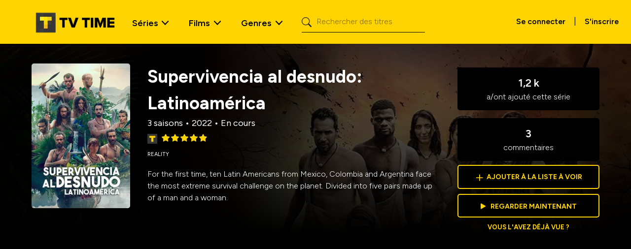

--- FILE ---
content_type: text/html; charset=utf-8
request_url: https://www.tvtime.com/fr/show/418493
body_size: 42040
content:
<!DOCTYPE html><html lang="fr"><head><meta charSet="utf-8"/><meta name="viewport" content="width=device-width, initial-scale=1"/><link rel="stylesheet" href="/_next/static/css/8c4e399d772c7760.css" data-precedence="next"/><link rel="stylesheet" href="/_next/static/css/455380e8d74e6160.css" data-precedence="next"/><link rel="stylesheet" href="/_next/static/css/c9095db647b2f4c5.css" data-precedence="next"/><link rel="stylesheet" href="/_next/static/css/dacb8f4295cc5c4b.css" data-precedence="next"/><link rel="stylesheet" href="/_next/static/css/354df19a7a0f3c34.css" data-precedence="next"/><link rel="stylesheet" href="/_next/static/css/4c4deb97646faeda.css" data-precedence="next"/><link rel="stylesheet" href="/_next/static/css/7c7e553a201b53ac.css" data-precedence="next"/><link rel="preload" as="script" fetchPriority="low" href="/_next/static/chunks/webpack-939b97b3724a707f.js"/><script src="/_next/static/chunks/fd9d1056-8ac77847945835a8.js" async=""></script><script src="/_next/static/chunks/2117-e6c0e01e5e3ffb50.js" async=""></script><script src="/_next/static/chunks/main-app-5294d1645fe5526e.js" async=""></script><script src="/_next/static/chunks/9324-be94937ec50fccec.js" async=""></script><script src="/_next/static/chunks/5878-929ef616ca9cdd47.js" async=""></script><script src="/_next/static/chunks/4085-d4df761fc6eb82a7.js" async=""></script><script src="/_next/static/chunks/2586-567c974f09b28ab7.js" async=""></script><script src="/_next/static/chunks/4272-b5a3adff55c32696.js" async=""></script><script src="/_next/static/chunks/1164-b6cab058630292fa.js" async=""></script><script src="/_next/static/chunks/8003-295790de52fe6ca2.js" async=""></script><script src="/_next/static/chunks/1189-564eeee1ecbf0520.js" async=""></script><script src="/_next/static/chunks/8989-bc8c7ac8a197376c.js" async=""></script><script src="/_next/static/chunks/app/%5Blocale%5D/show/%5Bid%5D/layout-0fe91da6f6a7489f.js" async=""></script><script src="/_next/static/chunks/app/not-found-5da4b6909855b6c0.js" async=""></script><script src="/_next/static/chunks/app/%5Blocale%5D/layout-dbdf5d1818914ac5.js" async=""></script><script src="/_next/static/chunks/8377-f75cd76167b2875c.js" async=""></script><script src="/_next/static/chunks/app/%5Blocale%5D/error-9df52a7f7ffd40af.js" async=""></script><script src="/_next/static/chunks/app/%5Blocale%5D/not-found-e77ae1ae9b5d976b.js" async=""></script><script src="/_next/static/chunks/6438-0aa4b6d21dccc6cf.js" async=""></script><script src="/_next/static/chunks/3186-288930e3a8999811.js" async=""></script><script src="/_next/static/chunks/7837-f70ff1574f80d1e3.js" async=""></script><script src="/_next/static/chunks/8178-5a513c1e79d9dad1.js" async=""></script><script src="/_next/static/chunks/5605-dd804b3c83a301c0.js" async=""></script><script src="/_next/static/chunks/app/%5Blocale%5D/show/%5Bid%5D/page-1687b7987d4ab539.js" async=""></script><link rel="preload" href="https://www.googletagmanager.com/gtm.js?id=GTM-NJX6QZW4" as="script"/><link rel="preload" href="https://adncdn.net/vHZcgL26" as="script"/><meta name="google-site-verification" content="I6RNEWfVuuMYh7ECM9bR3dzPk1qiuufc-5bepJWMlXM"/><link rel="preconnect" href="https://side-api.tvtime.com"/><title>Supervivencia al desnudo: Latinoamérica | TV Time</title><meta name="description" content="For the first time, ten Latin Americans from Mexico, Colombia and Argentina face the most extreme survival challenge on the planet. Divided into five pairs made up of a man and a woman."/><meta property="og:title" content="Supervivencia al desnudo: Latinoamérica | TV Time"/><meta property="og:description" content="For the first time, ten Latin Americans from Mexico, Colombia and Argentina face the most extreme survival challenge on the planet. Divided into five pairs made up of a man and a woman."/><meta property="og:url" content="https://www.tvtime.com/show/418493"/><meta property="og:site_name" content="TV Time"/><meta property="og:image" content="https://artworks.thetvdb.com/banners/v4/series/418493/posters/6419f77f5d6fa.jpg"/><meta property="og:image:width" content="200"/><meta property="og:image:height" content="300"/><meta property="og:type" content="website"/><meta name="twitter:card" content="summary_large_image"/><meta name="twitter:title" content="Supervivencia al desnudo: Latinoamérica | TV Time"/><meta name="twitter:description" content="For the first time, ten Latin Americans from Mexico, Colombia and Argentina face the most extreme survival challenge on the planet. Divided into five pairs made up of a man and a woman."/><meta name="twitter:image" content="https://artworks.thetvdb.com/banners/v4/series/418493/posters/6419f77f5d6fa.jpg"/><meta name="twitter:image:width" content="200"/><meta name="twitter:image:height" content="300"/><link rel="icon" href="/favicon.ico" type="image/x-icon" sizes="16x16"/><meta name="next-size-adjust"/><script src="/_next/static/chunks/polyfills-42372ed130431b0a.js" noModule=""></script></head><body class="__className_7d5794 container-fluid p-0"><nav class="navigation_wrapper__AIlLQ navbar navbar-expand-lg navbar-light"><div class="container-fluid"><a class="navigation_navbar_brand__Yra5q navbar-brand" href="/"><img alt="TV Time Logo" loading="lazy" width="175" height="56" decoding="async" data-nimg="1" class="d-inline-block align-text-top" style="color:transparent" srcSet="/_next/image?url=%2F_next%2Fstatic%2Fmedia%2Ftvtime-logo.0b7d6b3a.png&amp;w=256&amp;q=75 1x, /_next/image?url=%2F_next%2Fstatic%2Fmedia%2Ftvtime-logo.0b7d6b3a.png&amp;w=384&amp;q=75 2x" src="/_next/image?url=%2F_next%2Fstatic%2Fmedia%2Ftvtime-logo.0b7d6b3a.png&amp;w=384&amp;q=75"/></a><button aria-controls="offcanvasNavbar-expand-lg" type="button" aria-label="Toggle navigation" class="navbar-toggler collapsed"><span class="navbar-toggler-icon"></span></button><div id="offcanvasNavbar-expand-lg" class="offcanvas offcanvas-end" aria-labelledby="offcanvasNavbarLabel-expand-lg"><div class="mobile-menu-header offcanvas-header"><a href="/" class="navigation_navbar_brand__Yra5q navbar-brand"><img alt="TV Time Logo" loading="lazy" width="175" height="56" decoding="async" data-nimg="1" class="d-inline-block align-text-top" style="color:transparent" srcSet="/_next/image?url=%2F_next%2Fstatic%2Fmedia%2Ftvtime-logo.0b7d6b3a.png&amp;w=256&amp;q=75 1x, /_next/image?url=%2F_next%2Fstatic%2Fmedia%2Ftvtime-logo.0b7d6b3a.png&amp;w=384&amp;q=75 2x" src="/_next/image?url=%2F_next%2Fstatic%2Fmedia%2Ftvtime-logo.0b7d6b3a.png&amp;w=384&amp;q=75"/></a><button type="button" class="btn-close" aria-label="Close"></button></div><div class="offcanvas-body"><div class="justify-content-start flex-grow-1 pe-3 navbar-nav"><div class="navigation_nav_item__Na4x_ nav-item dropdown nav-item dropdown"><a id="shows-dropdown" aria-expanded="false" role="button" class="dropdown-toggle nav-link" tabindex="0" href="#">Séries</a></div><div class="navigation_nav_item__Na4x_ nav-item dropdown nav-item dropdown"><a id="movies-dropdown" aria-expanded="false" role="button" class="dropdown-toggle nav-link" tabindex="0" href="#">Films</a></div><div class="navigation_nav_item__Na4x_ nav-item dropdown menu_genres nav-item dropdown"><a id="genres-dropdown" aria-expanded="false" role="button" class="dropdown-toggle nav-link" tabindex="0" href="#">Genres</a></div><form class="d-flex ms-3"><span class="search_search_icon__NVZto"><i class="bi bi-search"></i></span><input placeholder="Rechercher des titres" aria-label="Rechercher" type="search" class="search_input_search__yFCaE form-control" value=""/></form><div class="navigation_mobile_signup__vaTIa text-center"><a href="https://app.tvtime.com?mode=auth" class="navigation_primaryButton__mOCY7 btn btn-dark link-underline link-underline-opacity-0 link-underline-opacity-0-hover text-uppercase mt-1 px-4 py-2 fw-medium" role="button">S&#x27;inscrire gratuitement</a><span>Vous avez déjà un compte ?<!-- --> <a class="fw-semibold" href="https://app.tvtime.com?mode=auth">Se connecter</a></span></div></div><div class="d-flex d-none d-lg-block pt-1"><a class="btn fw-semibold" href="https://app.tvtime.com?mode=auth">Se connecter</a> <!-- -->|<!-- --> <a class="btn fw-semibold" href="https://app.tvtime.com?mode=auth">S&#x27;inscrire</a></div></div></div></div></nav><main><header><div class="header_media_header__gcyv1 header_media_header_overlay__ddw2X"><img alt="Supervivencia al desnudo: Latinoamérica" loading="lazy" decoding="async" data-nimg="fill" class="z-n1" style="position:absolute;height:100%;width:100%;left:0;top:0;right:0;bottom:0;object-fit:cover;object-position:top;color:transparent" sizes="100vw" srcSet="/_next/image?url=https%3A%2F%2Fartworks.thetvdb.com%2Fbanners%2Fv4%2Fseries%2F418493%2Fbackgrounds%2F67eb7b0724b20.jpg&amp;w=640&amp;q=75 640w, /_next/image?url=https%3A%2F%2Fartworks.thetvdb.com%2Fbanners%2Fv4%2Fseries%2F418493%2Fbackgrounds%2F67eb7b0724b20.jpg&amp;w=750&amp;q=75 750w, /_next/image?url=https%3A%2F%2Fartworks.thetvdb.com%2Fbanners%2Fv4%2Fseries%2F418493%2Fbackgrounds%2F67eb7b0724b20.jpg&amp;w=828&amp;q=75 828w, /_next/image?url=https%3A%2F%2Fartworks.thetvdb.com%2Fbanners%2Fv4%2Fseries%2F418493%2Fbackgrounds%2F67eb7b0724b20.jpg&amp;w=1080&amp;q=75 1080w, /_next/image?url=https%3A%2F%2Fartworks.thetvdb.com%2Fbanners%2Fv4%2Fseries%2F418493%2Fbackgrounds%2F67eb7b0724b20.jpg&amp;w=1200&amp;q=75 1200w, /_next/image?url=https%3A%2F%2Fartworks.thetvdb.com%2Fbanners%2Fv4%2Fseries%2F418493%2Fbackgrounds%2F67eb7b0724b20.jpg&amp;w=1920&amp;q=75 1920w, /_next/image?url=https%3A%2F%2Fartworks.thetvdb.com%2Fbanners%2Fv4%2Fseries%2F418493%2Fbackgrounds%2F67eb7b0724b20.jpg&amp;w=2048&amp;q=75 2048w, /_next/image?url=https%3A%2F%2Fartworks.thetvdb.com%2Fbanners%2Fv4%2Fseries%2F418493%2Fbackgrounds%2F67eb7b0724b20.jpg&amp;w=3840&amp;q=75 3840w" src="/_next/image?url=https%3A%2F%2Fartworks.thetvdb.com%2Fbanners%2Fv4%2Fseries%2F418493%2Fbackgrounds%2F67eb7b0724b20.jpg&amp;w=3840&amp;q=75"/><div class="header_media_detail__H_K2X"><div class="header_poster_wrapper__2QKmY z-2"><div class="header_poster__a_C1G"><img alt="Supervivencia al desnudo: Latinoamérica" loading="lazy" width="200" height="300" decoding="async" data-nimg="1" style="color:transparent" srcSet="/_next/image?url=https%3A%2F%2Fartworks.thetvdb.com%2Fbanners%2Fv4%2Fseries%2F418493%2Fposters%2F6419f77f5d6fa.jpg&amp;w=256&amp;q=75 1x, /_next/image?url=https%3A%2F%2Fartworks.thetvdb.com%2Fbanners%2Fv4%2Fseries%2F418493%2Fposters%2F6419f77f5d6fa.jpg&amp;w=640&amp;q=75 2x" src="/_next/image?url=https%3A%2F%2Fartworks.thetvdb.com%2Fbanners%2Fv4%2Fseries%2F418493%2Fposters%2F6419f77f5d6fa.jpg&amp;w=640&amp;q=75"/><div class="undefined"></div></div></div><div class="header_description_wrapper__1LR7j z-1"><div class="header_description____Zx0"><div class="header_name__Hu6fh">Supervivencia al desnudo: Latinoamérica</div><div class="header_seasons__oQgbo">3 saisons<!-- --> • <!-- -->2022<!-- --> • <!-- -->En cours</div><div class="rating_rating__MRBsU" data-rating="4.8"><img alt="TVT Rating" loading="lazy" width="25" height="25" decoding="async" data-nimg="1" style="color:transparent" srcSet="/_next/image?url=%2Fstatic%2Ftvt_rating_logo.webp&amp;w=32&amp;q=75 1x, /_next/image?url=%2Fstatic%2Ftvt_rating_logo.webp&amp;w=64&amp;q=75 2x" src="/_next/image?url=%2Fstatic%2Ftvt_rating_logo.webp&amp;w=64&amp;q=75"/><div class="rating_star_rating__qWvEp"><div class="rating_back_stars__xLIwp"><i class="bi bi-star-fill" aria-hidden="true"></i><i class="bi bi-star-fill" aria-hidden="true"></i><i class="bi bi-star-fill" aria-hidden="true"></i><i class="bi bi-star-fill" aria-hidden="true"></i><i class="bi bi-star-fill" aria-hidden="true"></i><div class="rating_front_stars__lxbBH" style="width:96%"><i class="bi bi-star-fill" aria-hidden="true"></i><i class="bi bi-star-fill" aria-hidden="true"></i><i class="bi bi-star-fill" aria-hidden="true"></i><i class="bi bi-star-fill" aria-hidden="true"></i><i class="bi bi-star-fill" aria-hidden="true"></i></div></div></div></div><div class="header_genres__VbXDF"><span>Reality</span></div><div class="header_overview__vuZwx">For the first time, ten Latin Americans from Mexico, Colombia and Argentina face the most extreme survival challenge on the planet. Divided into five pairs made up of a man and a woman.</div><div></div></div></div><div class="header_overview_mobile__HHRKs z-1">For the first time, ten Latin Americans from Mexico, Colombia and Argentina face the most extreme survival challenge on the planet. Divided into five pairs made up of a man and a woman.</div><div class="header_stats_wrapper__8cCGp z-1"><div class="header_stats__COgOr"><div class="header_top__QtEO7"><div class="header_added__FOr1M"><span>1,2 k</span> a/ont ajouté cette série</div><div class="header_comments__In0eT"><span>3</span> commentaires</div></div><a class="header_btn__9bxGl header_add_to_watchlist__JCeMy" href="https://app.tvtime.com/series/ed2b5c7a-b405-44a7-b8f6-7b3996ba596d"><span>+</span><div class="header_add__GmlEW">Ajouter à la liste à voir</div></a><a class="header_btn__9bxGl header_watch_now__i_QFX" href="https://app.tvtime.com/series/ed2b5c7a-b405-44a7-b8f6-7b3996ba596d"><i class="header_watch_now_icon__SFDTn bi bi-play-fill"></i>Regarder maintenant</a><a class="header_seen__J0Jpe" href="https://app.tvtime.com/series/ed2b5c7a-b405-44a7-b8f6-7b3996ba596d">Vous l&#x27;avez déjà vue ?</a></div></div></div></div></header><section class="carousel_wrapper foundation_carousel__nf9bK episodes entity"><div class="foundation_header__g2gHt carousel_header"><h2>Épisodes</h2></div><div class="slick-slider episodes slick-initialized" dir="ltr"><div data-role="none" class="slick-arrow slick-prev slick-disabled" style="display:block"><div class="foundation_prev__xeibg prev-arrow"><img alt="Prev" loading="lazy" width="24" height="40" decoding="async" data-nimg="1" class="foundation_arrow__R9L0a" style="color:transparent" srcSet="/_next/image?url=%2Fstatic%2Farrow_large_yellow.svg&amp;w=32&amp;q=75 1x, /_next/image?url=%2Fstatic%2Farrow_large_yellow.svg&amp;w=48&amp;q=75 2x" src="/_next/image?url=%2Fstatic%2Farrow_large_yellow.svg&amp;w=48&amp;q=75"/><div class="foundation_arrowBkg__h_ZET arrow-bkg"></div></div></div><div class="slick-list"><div class="slick-track" style="width:0px;left:0px"><div style="outline:none" data-index="0" class="slick-slide slick-active slick-current" tabindex="-1" aria-hidden="false"><div><div tabindex="-1" style="width:100%;display:inline-block"><a class="episodes" href="https://app.tvtime.com/show/ed2b5c7a-b405-44a7-b8f6-7b3996ba596d/episode/e2a1f23f-42c6-4c19-bbcc-29f48d76818a"><div class="item_item__7LzaT item_itemOverlay__DOSOS episodes-item slider-item card border-0"><img alt="Episodio 1" loading="lazy" width="265" height="150" decoding="async" data-nimg="1" class="card-img" style="color:transparent;object-fit:cover;object-position:center;width:265px;height:150px;background-size:cover;background-position:center;background-repeat:no-repeat;background-image:url(&quot;data:image/svg+xml;charset=utf-8,%3Csvg xmlns=&#x27;http://www.w3.org/2000/svg&#x27; viewBox=&#x27;0 0 265 150&#x27;%3E%3Cfilter id=&#x27;b&#x27; color-interpolation-filters=&#x27;sRGB&#x27;%3E%3CfeGaussianBlur stdDeviation=&#x27;20&#x27;/%3E%3CfeColorMatrix values=&#x27;1 0 0 0 0 0 1 0 0 0 0 0 1 0 0 0 0 0 100 -1&#x27; result=&#x27;s&#x27;/%3E%3CfeFlood x=&#x27;0&#x27; y=&#x27;0&#x27; width=&#x27;100%25&#x27; height=&#x27;100%25&#x27;/%3E%3CfeComposite operator=&#x27;out&#x27; in=&#x27;s&#x27;/%3E%3CfeComposite in2=&#x27;SourceGraphic&#x27;/%3E%3CfeGaussianBlur stdDeviation=&#x27;20&#x27;/%3E%3C/filter%3E%3Cimage width=&#x27;100%25&#x27; height=&#x27;100%25&#x27; x=&#x27;0&#x27; y=&#x27;0&#x27; preserveAspectRatio=&#x27;none&#x27; style=&#x27;filter: url(%23b);&#x27; href=&#x27;[data-uri]&#x27;/%3E%3C/svg%3E&quot;)" srcSet="/_next/image?url=https%3A%2F%2Fartworks.thetvdb.com%2Fbanners%2Fv4%2Fepisode%2F9085025%2Fscreencap%2F63767c4f755a6_t.jpg&amp;w=384&amp;q=75 1x, /_next/image?url=https%3A%2F%2Fartworks.thetvdb.com%2Fbanners%2Fv4%2Fepisode%2F9085025%2Fscreencap%2F63767c4f755a6_t.jpg&amp;w=640&amp;q=75 2x" src="/_next/image?url=https%3A%2F%2Fartworks.thetvdb.com%2Fbanners%2Fv4%2Fepisode%2F9085025%2Fscreencap%2F63767c4f755a6_t.jpg&amp;w=640&amp;q=75"/><div class="item_itemInfo__mGVnC item-info card-img-overlay d-flex flex-column justify-content-end z-2"><h5 class=" card-title">S01 | E01</h5><ul class="list-unstyled metadata card-subtitle"><li class="name">Episodio 1</li><li class="air-date">Apr 21, 2022</li></ul></div></div></a></div></div></div><div style="outline:none" data-index="1" class="slick-slide slick-active" tabindex="-1" aria-hidden="false"><div><div tabindex="-1" style="width:100%;display:inline-block"><a class="episodes" href="https://app.tvtime.com/show/ed2b5c7a-b405-44a7-b8f6-7b3996ba596d/episode/87a9bc3f-4be0-438b-af69-3f49835eb2f6"><div class="item_item__7LzaT item_itemOverlay__DOSOS episodes-item slider-item card border-0"><img alt="Episodio 2" loading="lazy" width="265" height="150" decoding="async" data-nimg="1" class="card-img" style="color:transparent;object-fit:cover;object-position:center;width:265px;height:150px;background-size:cover;background-position:center;background-repeat:no-repeat;background-image:url(&quot;data:image/svg+xml;charset=utf-8,%3Csvg xmlns=&#x27;http://www.w3.org/2000/svg&#x27; viewBox=&#x27;0 0 265 150&#x27;%3E%3Cfilter id=&#x27;b&#x27; color-interpolation-filters=&#x27;sRGB&#x27;%3E%3CfeGaussianBlur stdDeviation=&#x27;20&#x27;/%3E%3CfeColorMatrix values=&#x27;1 0 0 0 0 0 1 0 0 0 0 0 1 0 0 0 0 0 100 -1&#x27; result=&#x27;s&#x27;/%3E%3CfeFlood x=&#x27;0&#x27; y=&#x27;0&#x27; width=&#x27;100%25&#x27; height=&#x27;100%25&#x27;/%3E%3CfeComposite operator=&#x27;out&#x27; in=&#x27;s&#x27;/%3E%3CfeComposite in2=&#x27;SourceGraphic&#x27;/%3E%3CfeGaussianBlur stdDeviation=&#x27;20&#x27;/%3E%3C/filter%3E%3Cimage width=&#x27;100%25&#x27; height=&#x27;100%25&#x27; x=&#x27;0&#x27; y=&#x27;0&#x27; preserveAspectRatio=&#x27;none&#x27; style=&#x27;filter: url(%23b);&#x27; href=&#x27;[data-uri]&#x27;/%3E%3C/svg%3E&quot;)" srcSet="/_next/image?url=https%3A%2F%2Fartworks.thetvdb.com%2Fbanners%2Fv4%2Fepisode%2F9085026%2Fscreencap%2F63767c5839f82_t.jpg&amp;w=384&amp;q=75 1x, /_next/image?url=https%3A%2F%2Fartworks.thetvdb.com%2Fbanners%2Fv4%2Fepisode%2F9085026%2Fscreencap%2F63767c5839f82_t.jpg&amp;w=640&amp;q=75 2x" src="/_next/image?url=https%3A%2F%2Fartworks.thetvdb.com%2Fbanners%2Fv4%2Fepisode%2F9085026%2Fscreencap%2F63767c5839f82_t.jpg&amp;w=640&amp;q=75"/><div class="item_itemInfo__mGVnC item-info card-img-overlay d-flex flex-column justify-content-end z-2"><h5 class=" card-title">S01 | E02</h5><ul class="list-unstyled metadata card-subtitle"><li class="name">Episodio 2</li><li class="air-date">Apr 28, 2022</li></ul></div></div></a></div></div></div><div style="outline:none" data-index="2" class="slick-slide slick-active" tabindex="-1" aria-hidden="false"><div><div tabindex="-1" style="width:100%;display:inline-block"><a class="episodes" href="https://app.tvtime.com/show/ed2b5c7a-b405-44a7-b8f6-7b3996ba596d/episode/d973bdb9-39ef-4506-a009-e236cf1b0621"><div class="item_item__7LzaT item_itemOverlay__DOSOS episodes-item slider-item card border-0"><img alt="Episodio 3" loading="lazy" width="265" height="150" decoding="async" data-nimg="1" class="card-img" style="color:transparent;object-fit:cover;object-position:center;width:265px;height:150px;background-size:cover;background-position:center;background-repeat:no-repeat;background-image:url(&quot;data:image/svg+xml;charset=utf-8,%3Csvg xmlns=&#x27;http://www.w3.org/2000/svg&#x27; viewBox=&#x27;0 0 265 150&#x27;%3E%3Cfilter id=&#x27;b&#x27; color-interpolation-filters=&#x27;sRGB&#x27;%3E%3CfeGaussianBlur stdDeviation=&#x27;20&#x27;/%3E%3CfeColorMatrix values=&#x27;1 0 0 0 0 0 1 0 0 0 0 0 1 0 0 0 0 0 100 -1&#x27; result=&#x27;s&#x27;/%3E%3CfeFlood x=&#x27;0&#x27; y=&#x27;0&#x27; width=&#x27;100%25&#x27; height=&#x27;100%25&#x27;/%3E%3CfeComposite operator=&#x27;out&#x27; in=&#x27;s&#x27;/%3E%3CfeComposite in2=&#x27;SourceGraphic&#x27;/%3E%3CfeGaussianBlur stdDeviation=&#x27;20&#x27;/%3E%3C/filter%3E%3Cimage width=&#x27;100%25&#x27; height=&#x27;100%25&#x27; x=&#x27;0&#x27; y=&#x27;0&#x27; preserveAspectRatio=&#x27;none&#x27; style=&#x27;filter: url(%23b);&#x27; href=&#x27;[data-uri]&#x27;/%3E%3C/svg%3E&quot;)" srcSet="/_next/image?url=https%3A%2F%2Fartworks.thetvdb.com%2Fbanners%2Fv4%2Fepisode%2F9085027%2Fscreencap%2F63767c86d132f_t.jpg&amp;w=384&amp;q=75 1x, /_next/image?url=https%3A%2F%2Fartworks.thetvdb.com%2Fbanners%2Fv4%2Fepisode%2F9085027%2Fscreencap%2F63767c86d132f_t.jpg&amp;w=640&amp;q=75 2x" src="/_next/image?url=https%3A%2F%2Fartworks.thetvdb.com%2Fbanners%2Fv4%2Fepisode%2F9085027%2Fscreencap%2F63767c86d132f_t.jpg&amp;w=640&amp;q=75"/><div class="item_itemInfo__mGVnC item-info card-img-overlay d-flex flex-column justify-content-end z-2"><h5 class=" card-title">S01 | E03</h5><ul class="list-unstyled metadata card-subtitle"><li class="name">Episodio 3</li><li class="air-date">May 5, 2022</li></ul></div></div></a></div></div></div><div style="outline:none" data-index="3" class="slick-slide slick-active" tabindex="-1" aria-hidden="false"><div><div tabindex="-1" style="width:100%;display:inline-block"><a class="episodes" href="https://app.tvtime.com/show/ed2b5c7a-b405-44a7-b8f6-7b3996ba596d/episode/b37cfab2-374b-463e-a1c6-48b3a13270be"><div class="item_item__7LzaT item_itemOverlay__DOSOS episodes-item slider-item card border-0"><img alt="Episodio 4" loading="lazy" width="265" height="150" decoding="async" data-nimg="1" class="card-img" style="color:transparent;object-fit:cover;object-position:center;width:265px;height:150px;background-size:cover;background-position:center;background-repeat:no-repeat;background-image:url(&quot;data:image/svg+xml;charset=utf-8,%3Csvg xmlns=&#x27;http://www.w3.org/2000/svg&#x27; viewBox=&#x27;0 0 265 150&#x27;%3E%3Cfilter id=&#x27;b&#x27; color-interpolation-filters=&#x27;sRGB&#x27;%3E%3CfeGaussianBlur stdDeviation=&#x27;20&#x27;/%3E%3CfeColorMatrix values=&#x27;1 0 0 0 0 0 1 0 0 0 0 0 1 0 0 0 0 0 100 -1&#x27; result=&#x27;s&#x27;/%3E%3CfeFlood x=&#x27;0&#x27; y=&#x27;0&#x27; width=&#x27;100%25&#x27; height=&#x27;100%25&#x27;/%3E%3CfeComposite operator=&#x27;out&#x27; in=&#x27;s&#x27;/%3E%3CfeComposite in2=&#x27;SourceGraphic&#x27;/%3E%3CfeGaussianBlur stdDeviation=&#x27;20&#x27;/%3E%3C/filter%3E%3Cimage width=&#x27;100%25&#x27; height=&#x27;100%25&#x27; x=&#x27;0&#x27; y=&#x27;0&#x27; preserveAspectRatio=&#x27;none&#x27; style=&#x27;filter: url(%23b);&#x27; href=&#x27;[data-uri]&#x27;/%3E%3C/svg%3E&quot;)" srcSet="/_next/image?url=https%3A%2F%2Fartworks.thetvdb.com%2Fbanners%2Fv4%2Fepisode%2F9085028%2Fscreencap%2F63767c9ea0188_t.jpg&amp;w=384&amp;q=75 1x, /_next/image?url=https%3A%2F%2Fartworks.thetvdb.com%2Fbanners%2Fv4%2Fepisode%2F9085028%2Fscreencap%2F63767c9ea0188_t.jpg&amp;w=640&amp;q=75 2x" src="/_next/image?url=https%3A%2F%2Fartworks.thetvdb.com%2Fbanners%2Fv4%2Fepisode%2F9085028%2Fscreencap%2F63767c9ea0188_t.jpg&amp;w=640&amp;q=75"/><div class="item_itemInfo__mGVnC item-info card-img-overlay d-flex flex-column justify-content-end z-2"><h5 class=" card-title">S01 | E04</h5><ul class="list-unstyled metadata card-subtitle"><li class="name">Episodio 4</li><li class="air-date">May 12, 2022</li></ul></div></div></a></div></div></div><div style="outline:none" data-index="4" class="slick-slide slick-active" tabindex="-1" aria-hidden="false"><div><div tabindex="-1" style="width:100%;display:inline-block"><a class="episodes" href="https://app.tvtime.com/show/ed2b5c7a-b405-44a7-b8f6-7b3996ba596d/episode/bd25eeba-69c6-4115-86b9-c400db5b5d0e"><div class="item_item__7LzaT item_itemOverlay__DOSOS episodes-item slider-item card border-0"><img alt="Episodio 5" loading="lazy" width="265" height="150" decoding="async" data-nimg="1" class="card-img" style="color:transparent;object-fit:cover;object-position:center;width:265px;height:150px;background-size:cover;background-position:center;background-repeat:no-repeat;background-image:url(&quot;data:image/svg+xml;charset=utf-8,%3Csvg xmlns=&#x27;http://www.w3.org/2000/svg&#x27; viewBox=&#x27;0 0 265 150&#x27;%3E%3Cfilter id=&#x27;b&#x27; color-interpolation-filters=&#x27;sRGB&#x27;%3E%3CfeGaussianBlur stdDeviation=&#x27;20&#x27;/%3E%3CfeColorMatrix values=&#x27;1 0 0 0 0 0 1 0 0 0 0 0 1 0 0 0 0 0 100 -1&#x27; result=&#x27;s&#x27;/%3E%3CfeFlood x=&#x27;0&#x27; y=&#x27;0&#x27; width=&#x27;100%25&#x27; height=&#x27;100%25&#x27;/%3E%3CfeComposite operator=&#x27;out&#x27; in=&#x27;s&#x27;/%3E%3CfeComposite in2=&#x27;SourceGraphic&#x27;/%3E%3CfeGaussianBlur stdDeviation=&#x27;20&#x27;/%3E%3C/filter%3E%3Cimage width=&#x27;100%25&#x27; height=&#x27;100%25&#x27; x=&#x27;0&#x27; y=&#x27;0&#x27; preserveAspectRatio=&#x27;none&#x27; style=&#x27;filter: url(%23b);&#x27; href=&#x27;[data-uri]&#x27;/%3E%3C/svg%3E&quot;)" srcSet="/_next/image?url=https%3A%2F%2Fartworks.thetvdb.com%2Fbanners%2Fv4%2Fepisode%2F9085029%2Fscreencap%2F63767cde06244_t.jpg&amp;w=384&amp;q=75 1x, /_next/image?url=https%3A%2F%2Fartworks.thetvdb.com%2Fbanners%2Fv4%2Fepisode%2F9085029%2Fscreencap%2F63767cde06244_t.jpg&amp;w=640&amp;q=75 2x" src="/_next/image?url=https%3A%2F%2Fartworks.thetvdb.com%2Fbanners%2Fv4%2Fepisode%2F9085029%2Fscreencap%2F63767cde06244_t.jpg&amp;w=640&amp;q=75"/><div class="item_itemInfo__mGVnC item-info card-img-overlay d-flex flex-column justify-content-end z-2"><h5 class=" card-title">S01 | E05</h5><ul class="list-unstyled metadata card-subtitle"><li class="name">Episodio 5</li><li class="air-date">May 19, 2022</li></ul></div></div></a></div></div></div><div style="outline:none" data-index="5" class="slick-slide" tabindex="-1" aria-hidden="true"><div><div tabindex="-1" style="width:100%;display:inline-block"><a class="episodes" href="https://app.tvtime.com/show/ed2b5c7a-b405-44a7-b8f6-7b3996ba596d/episode/f4a5c982-f160-48c4-b21c-a6318cbd654e"><div class="item_item__7LzaT item_itemOverlay__DOSOS episodes-item slider-item card border-0"><img alt="Episódio 6" loading="lazy" width="265" height="150" decoding="async" data-nimg="1" class="card-img" style="color:transparent;object-fit:cover;object-position:center;width:265px;height:150px;background-size:cover;background-position:center;background-repeat:no-repeat;background-image:url(&quot;data:image/svg+xml;charset=utf-8,%3Csvg xmlns=&#x27;http://www.w3.org/2000/svg&#x27; viewBox=&#x27;0 0 265 150&#x27;%3E%3Cfilter id=&#x27;b&#x27; color-interpolation-filters=&#x27;sRGB&#x27;%3E%3CfeGaussianBlur stdDeviation=&#x27;20&#x27;/%3E%3CfeColorMatrix values=&#x27;1 0 0 0 0 0 1 0 0 0 0 0 1 0 0 0 0 0 100 -1&#x27; result=&#x27;s&#x27;/%3E%3CfeFlood x=&#x27;0&#x27; y=&#x27;0&#x27; width=&#x27;100%25&#x27; height=&#x27;100%25&#x27;/%3E%3CfeComposite operator=&#x27;out&#x27; in=&#x27;s&#x27;/%3E%3CfeComposite in2=&#x27;SourceGraphic&#x27;/%3E%3CfeGaussianBlur stdDeviation=&#x27;20&#x27;/%3E%3C/filter%3E%3Cimage width=&#x27;100%25&#x27; height=&#x27;100%25&#x27; x=&#x27;0&#x27; y=&#x27;0&#x27; preserveAspectRatio=&#x27;none&#x27; style=&#x27;filter: url(%23b);&#x27; href=&#x27;[data-uri]&#x27;/%3E%3C/svg%3E&quot;)" srcSet="/_next/image?url=https%3A%2F%2Fartworks.thetvdb.com%2Fbanners%2Fv4%2Fepisode%2F9119333%2Fscreencap%2F63767ce7b8a53_t.jpg&amp;w=384&amp;q=75 1x, /_next/image?url=https%3A%2F%2Fartworks.thetvdb.com%2Fbanners%2Fv4%2Fepisode%2F9119333%2Fscreencap%2F63767ce7b8a53_t.jpg&amp;w=640&amp;q=75 2x" src="/_next/image?url=https%3A%2F%2Fartworks.thetvdb.com%2Fbanners%2Fv4%2Fepisode%2F9119333%2Fscreencap%2F63767ce7b8a53_t.jpg&amp;w=640&amp;q=75"/><div class="item_itemInfo__mGVnC item-info card-img-overlay d-flex flex-column justify-content-end z-2"><h5 class=" card-title">S01 | E06</h5><ul class="list-unstyled metadata card-subtitle"><li class="name">Episódio 6</li><li class="air-date">May 26, 2022</li></ul></div></div></a></div></div></div><div style="outline:none" data-index="6" class="slick-slide" tabindex="-1" aria-hidden="true"><div><div tabindex="-1" style="width:100%;display:inline-block"><a class="episodes" href="https://app.tvtime.com/show/ed2b5c7a-b405-44a7-b8f6-7b3996ba596d/episode/42651c64-addd-466f-aed2-368179d175a7"><div class="item_item__7LzaT item_itemOverlay__DOSOS episodes-item slider-item card border-0"><img alt="Episodio 7" loading="lazy" width="265" height="150" decoding="async" data-nimg="1" class="card-img" style="color:transparent;object-fit:cover;object-position:center;width:265px;height:150px;background-size:cover;background-position:center;background-repeat:no-repeat;background-image:url(&quot;data:image/svg+xml;charset=utf-8,%3Csvg xmlns=&#x27;http://www.w3.org/2000/svg&#x27; viewBox=&#x27;0 0 265 150&#x27;%3E%3Cfilter id=&#x27;b&#x27; color-interpolation-filters=&#x27;sRGB&#x27;%3E%3CfeGaussianBlur stdDeviation=&#x27;20&#x27;/%3E%3CfeColorMatrix values=&#x27;1 0 0 0 0 0 1 0 0 0 0 0 1 0 0 0 0 0 100 -1&#x27; result=&#x27;s&#x27;/%3E%3CfeFlood x=&#x27;0&#x27; y=&#x27;0&#x27; width=&#x27;100%25&#x27; height=&#x27;100%25&#x27;/%3E%3CfeComposite operator=&#x27;out&#x27; in=&#x27;s&#x27;/%3E%3CfeComposite in2=&#x27;SourceGraphic&#x27;/%3E%3CfeGaussianBlur stdDeviation=&#x27;20&#x27;/%3E%3C/filter%3E%3Cimage width=&#x27;100%25&#x27; height=&#x27;100%25&#x27; x=&#x27;0&#x27; y=&#x27;0&#x27; preserveAspectRatio=&#x27;none&#x27; style=&#x27;filter: url(%23b);&#x27; href=&#x27;[data-uri]&#x27;/%3E%3C/svg%3E&quot;)" srcSet="/_next/image?url=https%3A%2F%2Fartworks.thetvdb.com%2Fbanners%2Fv4%2Fepisode%2F9126697%2Fscreencap%2F63767d06e613a_t.jpg&amp;w=384&amp;q=75 1x, /_next/image?url=https%3A%2F%2Fartworks.thetvdb.com%2Fbanners%2Fv4%2Fepisode%2F9126697%2Fscreencap%2F63767d06e613a_t.jpg&amp;w=640&amp;q=75 2x" src="/_next/image?url=https%3A%2F%2Fartworks.thetvdb.com%2Fbanners%2Fv4%2Fepisode%2F9126697%2Fscreencap%2F63767d06e613a_t.jpg&amp;w=640&amp;q=75"/><div class="item_itemInfo__mGVnC item-info card-img-overlay d-flex flex-column justify-content-end z-2"><h5 class=" card-title">S01 | E07</h5><ul class="list-unstyled metadata card-subtitle"><li class="name">Episodio 7</li><li class="air-date">Jun 2, 2022</li></ul></div></div></a></div></div></div><div style="outline:none" data-index="7" class="slick-slide" tabindex="-1" aria-hidden="true"><div><div tabindex="-1" style="width:100%;display:inline-block"><a class="episodes" href="https://app.tvtime.com/show/ed2b5c7a-b405-44a7-b8f6-7b3996ba596d/episode/bfbd82ed-2841-4bd6-8da3-12b2861f7c8d"><div class="item_item__7LzaT item_itemOverlay__DOSOS episodes-item slider-item card border-0"><img alt="¿Dónde está el agua?" loading="lazy" width="265" height="150" decoding="async" data-nimg="1" class="card-img" style="color:transparent;object-fit:cover;object-position:center;width:265px;height:150px;background-size:cover;background-position:center;background-repeat:no-repeat;background-image:url(&quot;data:image/svg+xml;charset=utf-8,%3Csvg xmlns=&#x27;http://www.w3.org/2000/svg&#x27; viewBox=&#x27;0 0 265 150&#x27;%3E%3Cfilter id=&#x27;b&#x27; color-interpolation-filters=&#x27;sRGB&#x27;%3E%3CfeGaussianBlur stdDeviation=&#x27;20&#x27;/%3E%3CfeColorMatrix values=&#x27;1 0 0 0 0 0 1 0 0 0 0 0 1 0 0 0 0 0 100 -1&#x27; result=&#x27;s&#x27;/%3E%3CfeFlood x=&#x27;0&#x27; y=&#x27;0&#x27; width=&#x27;100%25&#x27; height=&#x27;100%25&#x27;/%3E%3CfeComposite operator=&#x27;out&#x27; in=&#x27;s&#x27;/%3E%3CfeComposite in2=&#x27;SourceGraphic&#x27;/%3E%3CfeGaussianBlur stdDeviation=&#x27;20&#x27;/%3E%3C/filter%3E%3Cimage width=&#x27;100%25&#x27; height=&#x27;100%25&#x27; x=&#x27;0&#x27; y=&#x27;0&#x27; preserveAspectRatio=&#x27;none&#x27; style=&#x27;filter: url(%23b);&#x27; href=&#x27;[data-uri]&#x27;/%3E%3C/svg%3E&quot;)" srcSet="/_next/image?url=%2Fstatic%2Fplaceholders%2Fplaceholder_banner.svg&amp;w=384&amp;q=75 1x, /_next/image?url=%2Fstatic%2Fplaceholders%2Fplaceholder_banner.svg&amp;w=640&amp;q=75 2x" src="/_next/image?url=%2Fstatic%2Fplaceholders%2Fplaceholder_banner.svg&amp;w=640&amp;q=75"/><div class="item_itemInfo__mGVnC item-info card-img-overlay d-flex flex-column justify-content-end z-2"><h5 class=" card-title">S02 | E01</h5><ul class="list-unstyled metadata card-subtitle"><li class="name">¿Dónde está el agua?</li><li class="air-date">Feb 29, 2024</li></ul></div></div></a></div></div></div><div style="outline:none" data-index="8" class="slick-slide" tabindex="-1" aria-hidden="true"><div><div tabindex="-1" style="width:100%;display:inline-block"><a class="episodes" href="https://app.tvtime.com/show/ed2b5c7a-b405-44a7-b8f6-7b3996ba596d/episode/2e22398b-3e87-4dd4-88ca-3883be706200"><div class="item_item__7LzaT item_itemOverlay__DOSOS episodes-item slider-item card border-0"><img alt="La pesadilla de las garrapatas " loading="lazy" width="265" height="150" decoding="async" data-nimg="1" class="card-img" style="color:transparent;object-fit:cover;object-position:center;width:265px;height:150px;background-size:cover;background-position:center;background-repeat:no-repeat;background-image:url(&quot;data:image/svg+xml;charset=utf-8,%3Csvg xmlns=&#x27;http://www.w3.org/2000/svg&#x27; viewBox=&#x27;0 0 265 150&#x27;%3E%3Cfilter id=&#x27;b&#x27; color-interpolation-filters=&#x27;sRGB&#x27;%3E%3CfeGaussianBlur stdDeviation=&#x27;20&#x27;/%3E%3CfeColorMatrix values=&#x27;1 0 0 0 0 0 1 0 0 0 0 0 1 0 0 0 0 0 100 -1&#x27; result=&#x27;s&#x27;/%3E%3CfeFlood x=&#x27;0&#x27; y=&#x27;0&#x27; width=&#x27;100%25&#x27; height=&#x27;100%25&#x27;/%3E%3CfeComposite operator=&#x27;out&#x27; in=&#x27;s&#x27;/%3E%3CfeComposite in2=&#x27;SourceGraphic&#x27;/%3E%3CfeGaussianBlur stdDeviation=&#x27;20&#x27;/%3E%3C/filter%3E%3Cimage width=&#x27;100%25&#x27; height=&#x27;100%25&#x27; x=&#x27;0&#x27; y=&#x27;0&#x27; preserveAspectRatio=&#x27;none&#x27; style=&#x27;filter: url(%23b);&#x27; href=&#x27;[data-uri]&#x27;/%3E%3C/svg%3E&quot;)" srcSet="/_next/image?url=%2Fstatic%2Fplaceholders%2Fplaceholder_banner.svg&amp;w=384&amp;q=75 1x, /_next/image?url=%2Fstatic%2Fplaceholders%2Fplaceholder_banner.svg&amp;w=640&amp;q=75 2x" src="/_next/image?url=%2Fstatic%2Fplaceholders%2Fplaceholder_banner.svg&amp;w=640&amp;q=75"/><div class="item_itemInfo__mGVnC item-info card-img-overlay d-flex flex-column justify-content-end z-2"><h5 class=" card-title">S02 | E02</h5><ul class="list-unstyled metadata card-subtitle"><li class="name">La pesadilla de las garrapatas </li><li class="air-date">Feb 29, 2024</li></ul></div></div></a></div></div></div><div style="outline:none" data-index="9" class="slick-slide" tabindex="-1" aria-hidden="true"><div><div tabindex="-1" style="width:100%;display:inline-block"><a class="episodes" href="https://app.tvtime.com/show/ed2b5c7a-b405-44a7-b8f6-7b3996ba596d/episode/39493a2c-71a9-47de-b0ad-744bf28feca1"><div class="item_item__7LzaT item_itemOverlay__DOSOS episodes-item slider-item card border-0"><img alt="Depredadores errantes " loading="lazy" width="265" height="150" decoding="async" data-nimg="1" class="card-img" style="color:transparent;object-fit:cover;object-position:center;width:265px;height:150px;background-size:cover;background-position:center;background-repeat:no-repeat;background-image:url(&quot;data:image/svg+xml;charset=utf-8,%3Csvg xmlns=&#x27;http://www.w3.org/2000/svg&#x27; viewBox=&#x27;0 0 265 150&#x27;%3E%3Cfilter id=&#x27;b&#x27; color-interpolation-filters=&#x27;sRGB&#x27;%3E%3CfeGaussianBlur stdDeviation=&#x27;20&#x27;/%3E%3CfeColorMatrix values=&#x27;1 0 0 0 0 0 1 0 0 0 0 0 1 0 0 0 0 0 100 -1&#x27; result=&#x27;s&#x27;/%3E%3CfeFlood x=&#x27;0&#x27; y=&#x27;0&#x27; width=&#x27;100%25&#x27; height=&#x27;100%25&#x27;/%3E%3CfeComposite operator=&#x27;out&#x27; in=&#x27;s&#x27;/%3E%3CfeComposite in2=&#x27;SourceGraphic&#x27;/%3E%3CfeGaussianBlur stdDeviation=&#x27;20&#x27;/%3E%3C/filter%3E%3Cimage width=&#x27;100%25&#x27; height=&#x27;100%25&#x27; x=&#x27;0&#x27; y=&#x27;0&#x27; preserveAspectRatio=&#x27;none&#x27; style=&#x27;filter: url(%23b);&#x27; href=&#x27;[data-uri]&#x27;/%3E%3C/svg%3E&quot;)" srcSet="/_next/image?url=%2Fstatic%2Fplaceholders%2Fplaceholder_banner.svg&amp;w=384&amp;q=75 1x, /_next/image?url=%2Fstatic%2Fplaceholders%2Fplaceholder_banner.svg&amp;w=640&amp;q=75 2x" src="/_next/image?url=%2Fstatic%2Fplaceholders%2Fplaceholder_banner.svg&amp;w=640&amp;q=75"/><div class="item_itemInfo__mGVnC item-info card-img-overlay d-flex flex-column justify-content-end z-2"><h5 class=" card-title">S02 | E03</h5><ul class="list-unstyled metadata card-subtitle"><li class="name">Depredadores errantes </li><li class="air-date">Mar 7, 2024</li></ul></div></div></a></div></div></div><div style="outline:none" data-index="10" class="slick-slide" tabindex="-1" aria-hidden="true"><div><div tabindex="-1" style="width:100%;display:inline-block"><a class="episodes" href="https://app.tvtime.com/show/ed2b5c7a-b405-44a7-b8f6-7b3996ba596d/episode/b916012f-8665-4970-8d68-d615d0bc7d34"><div class="item_item__7LzaT item_itemOverlay__DOSOS episodes-item slider-item card border-0"><img alt="La desesperación del hambre " loading="lazy" width="265" height="150" decoding="async" data-nimg="1" class="card-img" style="color:transparent;object-fit:cover;object-position:center;width:265px;height:150px;background-size:cover;background-position:center;background-repeat:no-repeat;background-image:url(&quot;data:image/svg+xml;charset=utf-8,%3Csvg xmlns=&#x27;http://www.w3.org/2000/svg&#x27; viewBox=&#x27;0 0 265 150&#x27;%3E%3Cfilter id=&#x27;b&#x27; color-interpolation-filters=&#x27;sRGB&#x27;%3E%3CfeGaussianBlur stdDeviation=&#x27;20&#x27;/%3E%3CfeColorMatrix values=&#x27;1 0 0 0 0 0 1 0 0 0 0 0 1 0 0 0 0 0 100 -1&#x27; result=&#x27;s&#x27;/%3E%3CfeFlood x=&#x27;0&#x27; y=&#x27;0&#x27; width=&#x27;100%25&#x27; height=&#x27;100%25&#x27;/%3E%3CfeComposite operator=&#x27;out&#x27; in=&#x27;s&#x27;/%3E%3CfeComposite in2=&#x27;SourceGraphic&#x27;/%3E%3CfeGaussianBlur stdDeviation=&#x27;20&#x27;/%3E%3C/filter%3E%3Cimage width=&#x27;100%25&#x27; height=&#x27;100%25&#x27; x=&#x27;0&#x27; y=&#x27;0&#x27; preserveAspectRatio=&#x27;none&#x27; style=&#x27;filter: url(%23b);&#x27; href=&#x27;[data-uri]&#x27;/%3E%3C/svg%3E&quot;)" srcSet="/_next/image?url=%2Fstatic%2Fplaceholders%2Fplaceholder_banner.svg&amp;w=384&amp;q=75 1x, /_next/image?url=%2Fstatic%2Fplaceholders%2Fplaceholder_banner.svg&amp;w=640&amp;q=75 2x" src="/_next/image?url=%2Fstatic%2Fplaceholders%2Fplaceholder_banner.svg&amp;w=640&amp;q=75"/><div class="item_itemInfo__mGVnC item-info card-img-overlay d-flex flex-column justify-content-end z-2"><h5 class=" card-title">S02 | E04</h5><ul class="list-unstyled metadata card-subtitle"><li class="name">La desesperación del hambre </li><li class="air-date">Mar 7, 2024</li></ul></div></div></a></div></div></div><div style="outline:none" data-index="11" class="slick-slide" tabindex="-1" aria-hidden="true"><div><div tabindex="-1" style="width:100%;display:inline-block"><a class="episodes" href="https://app.tvtime.com/show/ed2b5c7a-b405-44a7-b8f6-7b3996ba596d/episode/39e6022b-3580-4d02-a649-24db29338305"><div class="item_item__7LzaT item_itemOverlay__DOSOS episodes-item slider-item card border-0"><img alt="Dejar para no rendirse" loading="lazy" width="265" height="150" decoding="async" data-nimg="1" class="card-img" style="color:transparent;object-fit:cover;object-position:center;width:265px;height:150px;background-size:cover;background-position:center;background-repeat:no-repeat;background-image:url(&quot;data:image/svg+xml;charset=utf-8,%3Csvg xmlns=&#x27;http://www.w3.org/2000/svg&#x27; viewBox=&#x27;0 0 265 150&#x27;%3E%3Cfilter id=&#x27;b&#x27; color-interpolation-filters=&#x27;sRGB&#x27;%3E%3CfeGaussianBlur stdDeviation=&#x27;20&#x27;/%3E%3CfeColorMatrix values=&#x27;1 0 0 0 0 0 1 0 0 0 0 0 1 0 0 0 0 0 100 -1&#x27; result=&#x27;s&#x27;/%3E%3CfeFlood x=&#x27;0&#x27; y=&#x27;0&#x27; width=&#x27;100%25&#x27; height=&#x27;100%25&#x27;/%3E%3CfeComposite operator=&#x27;out&#x27; in=&#x27;s&#x27;/%3E%3CfeComposite in2=&#x27;SourceGraphic&#x27;/%3E%3CfeGaussianBlur stdDeviation=&#x27;20&#x27;/%3E%3C/filter%3E%3Cimage width=&#x27;100%25&#x27; height=&#x27;100%25&#x27; x=&#x27;0&#x27; y=&#x27;0&#x27; preserveAspectRatio=&#x27;none&#x27; style=&#x27;filter: url(%23b);&#x27; href=&#x27;[data-uri]&#x27;/%3E%3C/svg%3E&quot;)" srcSet="/_next/image?url=%2Fstatic%2Fplaceholders%2Fplaceholder_banner.svg&amp;w=384&amp;q=75 1x, /_next/image?url=%2Fstatic%2Fplaceholders%2Fplaceholder_banner.svg&amp;w=640&amp;q=75 2x" src="/_next/image?url=%2Fstatic%2Fplaceholders%2Fplaceholder_banner.svg&amp;w=640&amp;q=75"/><div class="item_itemInfo__mGVnC item-info card-img-overlay d-flex flex-column justify-content-end z-2"><h5 class=" card-title">S02 | E05</h5><ul class="list-unstyled metadata card-subtitle"><li class="name">Dejar para no rendirse</li><li class="air-date">Mar 14, 2024</li></ul></div></div></a></div></div></div><div style="outline:none" data-index="12" class="slick-slide" tabindex="-1" aria-hidden="true"><div><div tabindex="-1" style="width:100%;display:inline-block"><a class="episodes" href="https://app.tvtime.com/show/ed2b5c7a-b405-44a7-b8f6-7b3996ba596d/episode/90c416a4-d50e-419c-93a0-545a7e0d98f3"><div class="item_item__7LzaT item_itemOverlay__DOSOS episodes-item slider-item card border-0"><img alt="Al borde del agotamiento" loading="lazy" width="265" height="150" decoding="async" data-nimg="1" class="card-img" style="color:transparent;object-fit:cover;object-position:center;width:265px;height:150px;background-size:cover;background-position:center;background-repeat:no-repeat;background-image:url(&quot;data:image/svg+xml;charset=utf-8,%3Csvg xmlns=&#x27;http://www.w3.org/2000/svg&#x27; viewBox=&#x27;0 0 265 150&#x27;%3E%3Cfilter id=&#x27;b&#x27; color-interpolation-filters=&#x27;sRGB&#x27;%3E%3CfeGaussianBlur stdDeviation=&#x27;20&#x27;/%3E%3CfeColorMatrix values=&#x27;1 0 0 0 0 0 1 0 0 0 0 0 1 0 0 0 0 0 100 -1&#x27; result=&#x27;s&#x27;/%3E%3CfeFlood x=&#x27;0&#x27; y=&#x27;0&#x27; width=&#x27;100%25&#x27; height=&#x27;100%25&#x27;/%3E%3CfeComposite operator=&#x27;out&#x27; in=&#x27;s&#x27;/%3E%3CfeComposite in2=&#x27;SourceGraphic&#x27;/%3E%3CfeGaussianBlur stdDeviation=&#x27;20&#x27;/%3E%3C/filter%3E%3Cimage width=&#x27;100%25&#x27; height=&#x27;100%25&#x27; x=&#x27;0&#x27; y=&#x27;0&#x27; preserveAspectRatio=&#x27;none&#x27; style=&#x27;filter: url(%23b);&#x27; href=&#x27;[data-uri]&#x27;/%3E%3C/svg%3E&quot;)" srcSet="/_next/image?url=%2Fstatic%2Fplaceholders%2Fplaceholder_banner.svg&amp;w=384&amp;q=75 1x, /_next/image?url=%2Fstatic%2Fplaceholders%2Fplaceholder_banner.svg&amp;w=640&amp;q=75 2x" src="/_next/image?url=%2Fstatic%2Fplaceholders%2Fplaceholder_banner.svg&amp;w=640&amp;q=75"/><div class="item_itemInfo__mGVnC item-info card-img-overlay d-flex flex-column justify-content-end z-2"><h5 class=" card-title">S02 | E06</h5><ul class="list-unstyled metadata card-subtitle"><li class="name">Al borde del agotamiento</li><li class="air-date">Mar 21, 2024</li></ul></div></div></a></div></div></div><div style="outline:none" data-index="13" class="slick-slide" tabindex="-1" aria-hidden="true"><div><div tabindex="-1" style="width:100%;display:inline-block"><a class="episodes" href="https://app.tvtime.com/show/ed2b5c7a-b405-44a7-b8f6-7b3996ba596d/episode/e2364054-35aa-47bf-9a89-61ca870c3949"><div class="item_item__7LzaT item_itemOverlay__DOSOS episodes-item slider-item card border-0"><img alt="¿Todos lo lograrán?" loading="lazy" width="265" height="150" decoding="async" data-nimg="1" class="card-img" style="color:transparent;object-fit:cover;object-position:center;width:265px;height:150px;background-size:cover;background-position:center;background-repeat:no-repeat;background-image:url(&quot;data:image/svg+xml;charset=utf-8,%3Csvg xmlns=&#x27;http://www.w3.org/2000/svg&#x27; viewBox=&#x27;0 0 265 150&#x27;%3E%3Cfilter id=&#x27;b&#x27; color-interpolation-filters=&#x27;sRGB&#x27;%3E%3CfeGaussianBlur stdDeviation=&#x27;20&#x27;/%3E%3CfeColorMatrix values=&#x27;1 0 0 0 0 0 1 0 0 0 0 0 1 0 0 0 0 0 100 -1&#x27; result=&#x27;s&#x27;/%3E%3CfeFlood x=&#x27;0&#x27; y=&#x27;0&#x27; width=&#x27;100%25&#x27; height=&#x27;100%25&#x27;/%3E%3CfeComposite operator=&#x27;out&#x27; in=&#x27;s&#x27;/%3E%3CfeComposite in2=&#x27;SourceGraphic&#x27;/%3E%3CfeGaussianBlur stdDeviation=&#x27;20&#x27;/%3E%3C/filter%3E%3Cimage width=&#x27;100%25&#x27; height=&#x27;100%25&#x27; x=&#x27;0&#x27; y=&#x27;0&#x27; preserveAspectRatio=&#x27;none&#x27; style=&#x27;filter: url(%23b);&#x27; href=&#x27;[data-uri]&#x27;/%3E%3C/svg%3E&quot;)" srcSet="/_next/image?url=%2Fstatic%2Fplaceholders%2Fplaceholder_banner.svg&amp;w=384&amp;q=75 1x, /_next/image?url=%2Fstatic%2Fplaceholders%2Fplaceholder_banner.svg&amp;w=640&amp;q=75 2x" src="/_next/image?url=%2Fstatic%2Fplaceholders%2Fplaceholder_banner.svg&amp;w=640&amp;q=75"/><div class="item_itemInfo__mGVnC item-info card-img-overlay d-flex flex-column justify-content-end z-2"><h5 class=" card-title">S02 | E07</h5><ul class="list-unstyled metadata card-subtitle"><li class="name">¿Todos lo lograrán?</li><li class="air-date">Mar 28, 2024</li></ul></div></div></a></div></div></div><div style="outline:none" data-index="14" class="slick-slide" tabindex="-1" aria-hidden="true"><div><div tabindex="-1" style="width:100%;display:inline-block"><a class="episodes" href="https://app.tvtime.com/show/ed2b5c7a-b405-44a7-b8f6-7b3996ba596d/episode/13ff0271-4a4d-4f14-b8bd-a38692279b8f"><div class="item_item__7LzaT item_itemOverlay__DOSOS episodes-item slider-item card border-0"><img alt="Bienvenidos a la pesadilla verde: la selva del Gran Chaco" loading="lazy" width="265" height="150" decoding="async" data-nimg="1" class="card-img" style="color:transparent;object-fit:cover;object-position:center;width:265px;height:150px;background-size:cover;background-position:center;background-repeat:no-repeat;background-image:url(&quot;data:image/svg+xml;charset=utf-8,%3Csvg xmlns=&#x27;http://www.w3.org/2000/svg&#x27; viewBox=&#x27;0 0 265 150&#x27;%3E%3Cfilter id=&#x27;b&#x27; color-interpolation-filters=&#x27;sRGB&#x27;%3E%3CfeGaussianBlur stdDeviation=&#x27;20&#x27;/%3E%3CfeColorMatrix values=&#x27;1 0 0 0 0 0 1 0 0 0 0 0 1 0 0 0 0 0 100 -1&#x27; result=&#x27;s&#x27;/%3E%3CfeFlood x=&#x27;0&#x27; y=&#x27;0&#x27; width=&#x27;100%25&#x27; height=&#x27;100%25&#x27;/%3E%3CfeComposite operator=&#x27;out&#x27; in=&#x27;s&#x27;/%3E%3CfeComposite in2=&#x27;SourceGraphic&#x27;/%3E%3CfeGaussianBlur stdDeviation=&#x27;20&#x27;/%3E%3C/filter%3E%3Cimage width=&#x27;100%25&#x27; height=&#x27;100%25&#x27; x=&#x27;0&#x27; y=&#x27;0&#x27; preserveAspectRatio=&#x27;none&#x27; style=&#x27;filter: url(%23b);&#x27; href=&#x27;[data-uri]&#x27;/%3E%3C/svg%3E&quot;)" srcSet="/_next/image?url=%2Fstatic%2Fplaceholders%2Fplaceholder_banner.svg&amp;w=384&amp;q=75 1x, /_next/image?url=%2Fstatic%2Fplaceholders%2Fplaceholder_banner.svg&amp;w=640&amp;q=75 2x" src="/_next/image?url=%2Fstatic%2Fplaceholders%2Fplaceholder_banner.svg&amp;w=640&amp;q=75"/><div class="item_itemInfo__mGVnC item-info card-img-overlay d-flex flex-column justify-content-end z-2"><h5 class=" card-title">S03 | E01</h5><ul class="list-unstyled metadata card-subtitle"><li class="name">Bienvenidos a la pesadilla verde: la selva del Gran Chaco</li><li class="air-date">Feb 9, 2025</li></ul></div></div></a></div></div></div><div style="outline:none" data-index="15" class="slick-slide" tabindex="-1" aria-hidden="true"><div><div tabindex="-1" style="width:100%;display:inline-block"><a class="episodes" href="https://app.tvtime.com/show/ed2b5c7a-b405-44a7-b8f6-7b3996ba596d/episode/32918873-fe4b-4911-aa6d-d887f7df4f64"><div class="item_item__7LzaT item_itemOverlay__DOSOS episodes-item slider-item card border-0"><img alt="Nadie descansa en un infierno de mosquitos" loading="lazy" width="265" height="150" decoding="async" data-nimg="1" class="card-img" style="color:transparent;object-fit:cover;object-position:center;width:265px;height:150px;background-size:cover;background-position:center;background-repeat:no-repeat;background-image:url(&quot;data:image/svg+xml;charset=utf-8,%3Csvg xmlns=&#x27;http://www.w3.org/2000/svg&#x27; viewBox=&#x27;0 0 265 150&#x27;%3E%3Cfilter id=&#x27;b&#x27; color-interpolation-filters=&#x27;sRGB&#x27;%3E%3CfeGaussianBlur stdDeviation=&#x27;20&#x27;/%3E%3CfeColorMatrix values=&#x27;1 0 0 0 0 0 1 0 0 0 0 0 1 0 0 0 0 0 100 -1&#x27; result=&#x27;s&#x27;/%3E%3CfeFlood x=&#x27;0&#x27; y=&#x27;0&#x27; width=&#x27;100%25&#x27; height=&#x27;100%25&#x27;/%3E%3CfeComposite operator=&#x27;out&#x27; in=&#x27;s&#x27;/%3E%3CfeComposite in2=&#x27;SourceGraphic&#x27;/%3E%3CfeGaussianBlur stdDeviation=&#x27;20&#x27;/%3E%3C/filter%3E%3Cimage width=&#x27;100%25&#x27; height=&#x27;100%25&#x27; x=&#x27;0&#x27; y=&#x27;0&#x27; preserveAspectRatio=&#x27;none&#x27; style=&#x27;filter: url(%23b);&#x27; href=&#x27;[data-uri]&#x27;/%3E%3C/svg%3E&quot;)" srcSet="/_next/image?url=%2Fstatic%2Fplaceholders%2Fplaceholder_banner.svg&amp;w=384&amp;q=75 1x, /_next/image?url=%2Fstatic%2Fplaceholders%2Fplaceholder_banner.svg&amp;w=640&amp;q=75 2x" src="/_next/image?url=%2Fstatic%2Fplaceholders%2Fplaceholder_banner.svg&amp;w=640&amp;q=75"/><div class="item_itemInfo__mGVnC item-info card-img-overlay d-flex flex-column justify-content-end z-2"><h5 class=" card-title">S03 | E02</h5><ul class="list-unstyled metadata card-subtitle"><li class="name">Nadie descansa en un infierno de mosquitos</li><li class="air-date">Feb 16, 2025</li></ul></div></div></a></div></div></div><div style="outline:none" data-index="16" class="slick-slide" tabindex="-1" aria-hidden="true"><div><div tabindex="-1" style="width:100%;display:inline-block"><a class="episodes" href="https://app.tvtime.com/show/ed2b5c7a-b405-44a7-b8f6-7b3996ba596d/episode/58df082a-4afe-465a-822b-db870eb85afc"><div class="item_item__7LzaT item_itemOverlay__DOSOS episodes-item slider-item card border-0"><img alt="La selva no da tregua y pone a prueba el cuerpo y la mente" loading="lazy" width="265" height="150" decoding="async" data-nimg="1" class="card-img" style="color:transparent;object-fit:cover;object-position:center;width:265px;height:150px;background-size:cover;background-position:center;background-repeat:no-repeat;background-image:url(&quot;data:image/svg+xml;charset=utf-8,%3Csvg xmlns=&#x27;http://www.w3.org/2000/svg&#x27; viewBox=&#x27;0 0 265 150&#x27;%3E%3Cfilter id=&#x27;b&#x27; color-interpolation-filters=&#x27;sRGB&#x27;%3E%3CfeGaussianBlur stdDeviation=&#x27;20&#x27;/%3E%3CfeColorMatrix values=&#x27;1 0 0 0 0 0 1 0 0 0 0 0 1 0 0 0 0 0 100 -1&#x27; result=&#x27;s&#x27;/%3E%3CfeFlood x=&#x27;0&#x27; y=&#x27;0&#x27; width=&#x27;100%25&#x27; height=&#x27;100%25&#x27;/%3E%3CfeComposite operator=&#x27;out&#x27; in=&#x27;s&#x27;/%3E%3CfeComposite in2=&#x27;SourceGraphic&#x27;/%3E%3CfeGaussianBlur stdDeviation=&#x27;20&#x27;/%3E%3C/filter%3E%3Cimage width=&#x27;100%25&#x27; height=&#x27;100%25&#x27; x=&#x27;0&#x27; y=&#x27;0&#x27; preserveAspectRatio=&#x27;none&#x27; style=&#x27;filter: url(%23b);&#x27; href=&#x27;[data-uri]&#x27;/%3E%3C/svg%3E&quot;)" srcSet="/_next/image?url=%2Fstatic%2Fplaceholders%2Fplaceholder_banner.svg&amp;w=384&amp;q=75 1x, /_next/image?url=%2Fstatic%2Fplaceholders%2Fplaceholder_banner.svg&amp;w=640&amp;q=75 2x" src="/_next/image?url=%2Fstatic%2Fplaceholders%2Fplaceholder_banner.svg&amp;w=640&amp;q=75"/><div class="item_itemInfo__mGVnC item-info card-img-overlay d-flex flex-column justify-content-end z-2"><h5 class=" card-title">S03 | E03</h5><ul class="list-unstyled metadata card-subtitle"><li class="name">La selva no da tregua y pone a prueba el cuerpo y la mente</li><li class="air-date">Feb 23, 2025</li></ul></div></div></a></div></div></div><div style="outline:none" data-index="17" class="slick-slide" tabindex="-1" aria-hidden="true"><div><div tabindex="-1" style="width:100%;display:inline-block"><a class="episodes" href="https://app.tvtime.com/show/ed2b5c7a-b405-44a7-b8f6-7b3996ba596d/episode/1c2d8582-7c99-42a5-b8d3-b3c49b46df42"><div class="item_item__7LzaT item_itemOverlay__DOSOS episodes-item slider-item card border-0"><img alt="El precio de tomar la decisión de jugarse a todo o nada" loading="lazy" width="265" height="150" decoding="async" data-nimg="1" class="card-img" style="color:transparent;object-fit:cover;object-position:center;width:265px;height:150px;background-size:cover;background-position:center;background-repeat:no-repeat;background-image:url(&quot;data:image/svg+xml;charset=utf-8,%3Csvg xmlns=&#x27;http://www.w3.org/2000/svg&#x27; viewBox=&#x27;0 0 265 150&#x27;%3E%3Cfilter id=&#x27;b&#x27; color-interpolation-filters=&#x27;sRGB&#x27;%3E%3CfeGaussianBlur stdDeviation=&#x27;20&#x27;/%3E%3CfeColorMatrix values=&#x27;1 0 0 0 0 0 1 0 0 0 0 0 1 0 0 0 0 0 100 -1&#x27; result=&#x27;s&#x27;/%3E%3CfeFlood x=&#x27;0&#x27; y=&#x27;0&#x27; width=&#x27;100%25&#x27; height=&#x27;100%25&#x27;/%3E%3CfeComposite operator=&#x27;out&#x27; in=&#x27;s&#x27;/%3E%3CfeComposite in2=&#x27;SourceGraphic&#x27;/%3E%3CfeGaussianBlur stdDeviation=&#x27;20&#x27;/%3E%3C/filter%3E%3Cimage width=&#x27;100%25&#x27; height=&#x27;100%25&#x27; x=&#x27;0&#x27; y=&#x27;0&#x27; preserveAspectRatio=&#x27;none&#x27; style=&#x27;filter: url(%23b);&#x27; href=&#x27;[data-uri]&#x27;/%3E%3C/svg%3E&quot;)" srcSet="/_next/image?url=%2Fstatic%2Fplaceholders%2Fplaceholder_banner.svg&amp;w=384&amp;q=75 1x, /_next/image?url=%2Fstatic%2Fplaceholders%2Fplaceholder_banner.svg&amp;w=640&amp;q=75 2x" src="/_next/image?url=%2Fstatic%2Fplaceholders%2Fplaceholder_banner.svg&amp;w=640&amp;q=75"/><div class="item_itemInfo__mGVnC item-info card-img-overlay d-flex flex-column justify-content-end z-2"><h5 class=" card-title">S03 | E04</h5><ul class="list-unstyled metadata card-subtitle"><li class="name">El precio de tomar la decisión de jugarse a todo o nada</li><li class="air-date">Mar 2, 2025</li></ul></div></div></a></div></div></div><div style="outline:none" data-index="18" class="slick-slide" tabindex="-1" aria-hidden="true"><div><div tabindex="-1" style="width:100%;display:inline-block"><a class="episodes" href="https://app.tvtime.com/show/ed2b5c7a-b405-44a7-b8f6-7b3996ba596d/episode/10b9c6b8-5960-410c-873e-6689dec18231"><div class="item_item__7LzaT item_itemOverlay__DOSOS episodes-item slider-item card border-0"><img alt="La selva les pone una prueba de fuego y algunos tocan fondo" loading="lazy" width="265" height="150" decoding="async" data-nimg="1" class="card-img" style="color:transparent;object-fit:cover;object-position:center;width:265px;height:150px;background-size:cover;background-position:center;background-repeat:no-repeat;background-image:url(&quot;data:image/svg+xml;charset=utf-8,%3Csvg xmlns=&#x27;http://www.w3.org/2000/svg&#x27; viewBox=&#x27;0 0 265 150&#x27;%3E%3Cfilter id=&#x27;b&#x27; color-interpolation-filters=&#x27;sRGB&#x27;%3E%3CfeGaussianBlur stdDeviation=&#x27;20&#x27;/%3E%3CfeColorMatrix values=&#x27;1 0 0 0 0 0 1 0 0 0 0 0 1 0 0 0 0 0 100 -1&#x27; result=&#x27;s&#x27;/%3E%3CfeFlood x=&#x27;0&#x27; y=&#x27;0&#x27; width=&#x27;100%25&#x27; height=&#x27;100%25&#x27;/%3E%3CfeComposite operator=&#x27;out&#x27; in=&#x27;s&#x27;/%3E%3CfeComposite in2=&#x27;SourceGraphic&#x27;/%3E%3CfeGaussianBlur stdDeviation=&#x27;20&#x27;/%3E%3C/filter%3E%3Cimage width=&#x27;100%25&#x27; height=&#x27;100%25&#x27; x=&#x27;0&#x27; y=&#x27;0&#x27; preserveAspectRatio=&#x27;none&#x27; style=&#x27;filter: url(%23b);&#x27; href=&#x27;[data-uri]&#x27;/%3E%3C/svg%3E&quot;)" srcSet="/_next/image?url=%2Fstatic%2Fplaceholders%2Fplaceholder_banner.svg&amp;w=384&amp;q=75 1x, /_next/image?url=%2Fstatic%2Fplaceholders%2Fplaceholder_banner.svg&amp;w=640&amp;q=75 2x" src="/_next/image?url=%2Fstatic%2Fplaceholders%2Fplaceholder_banner.svg&amp;w=640&amp;q=75"/><div class="item_itemInfo__mGVnC item-info card-img-overlay d-flex flex-column justify-content-end z-2"><h5 class=" card-title">S03 | E05</h5><ul class="list-unstyled metadata card-subtitle"><li class="name">La selva les pone una prueba de fuego y algunos tocan fondo</li><li class="air-date">Mar 9, 2025</li></ul></div></div></a></div></div></div><div style="outline:none" data-index="19" class="slick-slide" tabindex="-1" aria-hidden="true"><div><div tabindex="-1" style="width:100%;display:inline-block"><a class="episodes" href="https://app.tvtime.com/show/ed2b5c7a-b405-44a7-b8f6-7b3996ba596d/episode/356cc89e-ca5b-4ce9-9cca-d3ae9b808bd5"><div class="item_item__7LzaT item_itemOverlay__DOSOS episodes-item slider-item card border-0"><img alt="Para sobrevivir en la selva la única opción es moverse" loading="lazy" width="265" height="150" decoding="async" data-nimg="1" class="card-img" style="color:transparent;object-fit:cover;object-position:center;width:265px;height:150px;background-size:cover;background-position:center;background-repeat:no-repeat;background-image:url(&quot;data:image/svg+xml;charset=utf-8,%3Csvg xmlns=&#x27;http://www.w3.org/2000/svg&#x27; viewBox=&#x27;0 0 265 150&#x27;%3E%3Cfilter id=&#x27;b&#x27; color-interpolation-filters=&#x27;sRGB&#x27;%3E%3CfeGaussianBlur stdDeviation=&#x27;20&#x27;/%3E%3CfeColorMatrix values=&#x27;1 0 0 0 0 0 1 0 0 0 0 0 1 0 0 0 0 0 100 -1&#x27; result=&#x27;s&#x27;/%3E%3CfeFlood x=&#x27;0&#x27; y=&#x27;0&#x27; width=&#x27;100%25&#x27; height=&#x27;100%25&#x27;/%3E%3CfeComposite operator=&#x27;out&#x27; in=&#x27;s&#x27;/%3E%3CfeComposite in2=&#x27;SourceGraphic&#x27;/%3E%3CfeGaussianBlur stdDeviation=&#x27;20&#x27;/%3E%3C/filter%3E%3Cimage width=&#x27;100%25&#x27; height=&#x27;100%25&#x27; x=&#x27;0&#x27; y=&#x27;0&#x27; preserveAspectRatio=&#x27;none&#x27; style=&#x27;filter: url(%23b);&#x27; href=&#x27;[data-uri]&#x27;/%3E%3C/svg%3E&quot;)" srcSet="/_next/image?url=%2Fstatic%2Fplaceholders%2Fplaceholder_banner.svg&amp;w=384&amp;q=75 1x, /_next/image?url=%2Fstatic%2Fplaceholders%2Fplaceholder_banner.svg&amp;w=640&amp;q=75 2x" src="/_next/image?url=%2Fstatic%2Fplaceholders%2Fplaceholder_banner.svg&amp;w=640&amp;q=75"/><div class="item_itemInfo__mGVnC item-info card-img-overlay d-flex flex-column justify-content-end z-2"><h5 class=" card-title">S03 | E06</h5><ul class="list-unstyled metadata card-subtitle"><li class="name">Para sobrevivir en la selva la única opción es moverse</li><li class="air-date">Mar 16, 2025</li></ul></div></div></a></div></div></div><div style="outline:none" data-index="20" class="slick-slide" tabindex="-1" aria-hidden="true"><div><div tabindex="-1" style="width:100%;display:inline-block"><a class="episodes" href="https://app.tvtime.com/show/ed2b5c7a-b405-44a7-b8f6-7b3996ba596d/episode/fd11453d-b066-4d2d-a6a7-b2ea6c21d0f2"><div class="item_item__7LzaT item_itemOverlay__DOSOS episodes-item slider-item card border-0"><img alt="¿Todos lo lograrán?" loading="lazy" width="265" height="150" decoding="async" data-nimg="1" class="card-img" style="color:transparent;object-fit:cover;object-position:center;width:265px;height:150px;background-size:cover;background-position:center;background-repeat:no-repeat;background-image:url(&quot;data:image/svg+xml;charset=utf-8,%3Csvg xmlns=&#x27;http://www.w3.org/2000/svg&#x27; viewBox=&#x27;0 0 265 150&#x27;%3E%3Cfilter id=&#x27;b&#x27; color-interpolation-filters=&#x27;sRGB&#x27;%3E%3CfeGaussianBlur stdDeviation=&#x27;20&#x27;/%3E%3CfeColorMatrix values=&#x27;1 0 0 0 0 0 1 0 0 0 0 0 1 0 0 0 0 0 100 -1&#x27; result=&#x27;s&#x27;/%3E%3CfeFlood x=&#x27;0&#x27; y=&#x27;0&#x27; width=&#x27;100%25&#x27; height=&#x27;100%25&#x27;/%3E%3CfeComposite operator=&#x27;out&#x27; in=&#x27;s&#x27;/%3E%3CfeComposite in2=&#x27;SourceGraphic&#x27;/%3E%3CfeGaussianBlur stdDeviation=&#x27;20&#x27;/%3E%3C/filter%3E%3Cimage width=&#x27;100%25&#x27; height=&#x27;100%25&#x27; x=&#x27;0&#x27; y=&#x27;0&#x27; preserveAspectRatio=&#x27;none&#x27; style=&#x27;filter: url(%23b);&#x27; href=&#x27;[data-uri]&#x27;/%3E%3C/svg%3E&quot;)" srcSet="/_next/image?url=%2Fstatic%2Fplaceholders%2Fplaceholder_banner.svg&amp;w=384&amp;q=75 1x, /_next/image?url=%2Fstatic%2Fplaceholders%2Fplaceholder_banner.svg&amp;w=640&amp;q=75 2x" src="/_next/image?url=%2Fstatic%2Fplaceholders%2Fplaceholder_banner.svg&amp;w=640&amp;q=75"/><div class="item_itemInfo__mGVnC item-info card-img-overlay d-flex flex-column justify-content-end z-2"><h5 class=" card-title">S03 | E07</h5><ul class="list-unstyled metadata card-subtitle"><li class="name">¿Todos lo lograrán?</li><li class="air-date">Mar 23, 2025</li></ul></div></div></a></div></div></div></div></div><div data-role="none" class="slick-arrow slick-next" style="display:block"><div class="foundation_next__Hz2WG next-arrow"><img alt="Next" loading="lazy" width="24" height="40" decoding="async" data-nimg="1" class="foundation_arrow__R9L0a" style="color:transparent" srcSet="/_next/image?url=%2Fstatic%2Farrow_large_yellow.svg&amp;w=32&amp;q=75 1x, /_next/image?url=%2Fstatic%2Farrow_large_yellow.svg&amp;w=48&amp;q=75 2x" src="/_next/image?url=%2Fstatic%2Farrow_large_yellow.svg&amp;w=48&amp;q=75"/><div class="foundation_arrowBkg__h_ZET arrow-bkg"></div></div></div></div></section><div class="spinner_spin_loader_wrap__m0C1t"><div class="spinner_spin_loader__BMaBy" aria-hidden="true"></div></div><section class="carousel_wrapper foundation_carousel__nf9bK similar entity"><div class="foundation_header__g2gHt carousel_header"><h2>Les utilisateurs ont également regardé</h2></div><div class="slick-slider similar slick-initialized" dir="ltr"><div data-role="none" class="slick-arrow slick-prev slick-disabled" style="display:block"><div class="foundation_prev__xeibg prev-arrow"><img alt="Prev" loading="lazy" width="24" height="40" decoding="async" data-nimg="1" class="foundation_arrow__R9L0a" style="color:transparent" srcSet="/_next/image?url=%2Fstatic%2Farrow_large_yellow.svg&amp;w=32&amp;q=75 1x, /_next/image?url=%2Fstatic%2Farrow_large_yellow.svg&amp;w=48&amp;q=75 2x" src="/_next/image?url=%2Fstatic%2Farrow_large_yellow.svg&amp;w=48&amp;q=75"/><div class="foundation_arrowBkg__h_ZET arrow-bkg"></div></div></div><div class="slick-list"><div class="slick-track" style="width:0px;left:0px"><div style="outline:none" data-index="0" class="slick-slide slick-active slick-current" tabindex="-1" aria-hidden="false"><div><div tabindex="-1" style="width:100%;display:inline-block"><a class="similar" href="/show/297369"><div class="item_item__7LzaT item_itemOverlay__DOSOS similar-item slider-item card border-0"><img alt="Instinct Primaire XXL" loading="lazy" width="265" height="150" decoding="async" data-nimg="1" class="card-img" style="color:transparent;object-fit:cover;object-position:top;width:265px;height:150px;background-size:cover;background-position:top;background-repeat:no-repeat;background-image:url(&quot;data:image/svg+xml;charset=utf-8,%3Csvg xmlns=&#x27;http://www.w3.org/2000/svg&#x27; viewBox=&#x27;0 0 265 150&#x27;%3E%3Cfilter id=&#x27;b&#x27; color-interpolation-filters=&#x27;sRGB&#x27;%3E%3CfeGaussianBlur stdDeviation=&#x27;20&#x27;/%3E%3CfeColorMatrix values=&#x27;1 0 0 0 0 0 1 0 0 0 0 0 1 0 0 0 0 0 100 -1&#x27; result=&#x27;s&#x27;/%3E%3CfeFlood x=&#x27;0&#x27; y=&#x27;0&#x27; width=&#x27;100%25&#x27; height=&#x27;100%25&#x27;/%3E%3CfeComposite operator=&#x27;out&#x27; in=&#x27;s&#x27;/%3E%3CfeComposite in2=&#x27;SourceGraphic&#x27;/%3E%3CfeGaussianBlur stdDeviation=&#x27;20&#x27;/%3E%3C/filter%3E%3Cimage width=&#x27;100%25&#x27; height=&#x27;100%25&#x27; x=&#x27;0&#x27; y=&#x27;0&#x27; preserveAspectRatio=&#x27;none&#x27; style=&#x27;filter: url(%23b);&#x27; href=&#x27;[data-uri]&#x27;/%3E%3C/svg%3E&quot;)" srcSet="/_next/image?url=https%3A%2F%2Fartworks.thetvdb.com%2Fbanners%2Fv4%2Fseries%2F297369%2Fposters%2F6419f2b5abbf6_t.jpg&amp;w=384&amp;q=75 1x, /_next/image?url=https%3A%2F%2Fartworks.thetvdb.com%2Fbanners%2Fv4%2Fseries%2F297369%2Fposters%2F6419f2b5abbf6_t.jpg&amp;w=640&amp;q=75 2x" src="/_next/image?url=https%3A%2F%2Fartworks.thetvdb.com%2Fbanners%2Fv4%2Fseries%2F297369%2Fposters%2F6419f2b5abbf6_t.jpg&amp;w=640&amp;q=75"/><div class="item_itemInfo__mGVnC item-info card-img-overlay d-flex flex-column justify-content-end z-2"><h5 class="card-title m-0">Instinct Primaire XXL</h5></div></div></a></div></div></div><div style="outline:none" data-index="1" class="slick-slide slick-active" tabindex="-1" aria-hidden="false"><div><div tabindex="-1" style="width:100%;display:inline-block"><a class="similar" href="/show/270693"><div class="item_item__7LzaT item_itemOverlay__DOSOS similar-item slider-item card border-0"><img alt="Retour à l&#x27;instinct primaire" loading="lazy" width="265" height="150" decoding="async" data-nimg="1" class="card-img" style="color:transparent;object-fit:cover;object-position:top;width:265px;height:150px;background-size:cover;background-position:top;background-repeat:no-repeat;background-image:url(&quot;data:image/svg+xml;charset=utf-8,%3Csvg xmlns=&#x27;http://www.w3.org/2000/svg&#x27; viewBox=&#x27;0 0 265 150&#x27;%3E%3Cfilter id=&#x27;b&#x27; color-interpolation-filters=&#x27;sRGB&#x27;%3E%3CfeGaussianBlur stdDeviation=&#x27;20&#x27;/%3E%3CfeColorMatrix values=&#x27;1 0 0 0 0 0 1 0 0 0 0 0 1 0 0 0 0 0 100 -1&#x27; result=&#x27;s&#x27;/%3E%3CfeFlood x=&#x27;0&#x27; y=&#x27;0&#x27; width=&#x27;100%25&#x27; height=&#x27;100%25&#x27;/%3E%3CfeComposite operator=&#x27;out&#x27; in=&#x27;s&#x27;/%3E%3CfeComposite in2=&#x27;SourceGraphic&#x27;/%3E%3CfeGaussianBlur stdDeviation=&#x27;20&#x27;/%3E%3C/filter%3E%3Cimage width=&#x27;100%25&#x27; height=&#x27;100%25&#x27; x=&#x27;0&#x27; y=&#x27;0&#x27; preserveAspectRatio=&#x27;none&#x27; style=&#x27;filter: url(%23b);&#x27; href=&#x27;[data-uri]&#x27;/%3E%3C/svg%3E&quot;)" srcSet="/_next/image?url=https%3A%2F%2Fartworks.thetvdb.com%2Fbanners%2Fposters%2F270693-2_t.jpg&amp;w=384&amp;q=75 1x, /_next/image?url=https%3A%2F%2Fartworks.thetvdb.com%2Fbanners%2Fposters%2F270693-2_t.jpg&amp;w=640&amp;q=75 2x" src="/_next/image?url=https%3A%2F%2Fartworks.thetvdb.com%2Fbanners%2Fposters%2F270693-2_t.jpg&amp;w=640&amp;q=75"/><div class="item_itemInfo__mGVnC item-info card-img-overlay d-flex flex-column justify-content-end z-2"><h5 class="card-title m-0">Retour à l&#x27;instinct primaire</h5></div></div></a></div></div></div><div style="outline:none" data-index="2" class="slick-slide slick-active" tabindex="-1" aria-hidden="false"><div><div tabindex="-1" style="width:100%;display:inline-block"><a class="similar" href="/show/305288"><div class="item_item__7LzaT item_itemOverlay__DOSOS similar-item slider-item card border-0"><img alt="Stranger Things" loading="lazy" width="265" height="150" decoding="async" data-nimg="1" class="card-img" style="color:transparent;object-fit:cover;object-position:top;width:265px;height:150px;background-size:cover;background-position:top;background-repeat:no-repeat;background-image:url(&quot;data:image/svg+xml;charset=utf-8,%3Csvg xmlns=&#x27;http://www.w3.org/2000/svg&#x27; viewBox=&#x27;0 0 265 150&#x27;%3E%3Cfilter id=&#x27;b&#x27; color-interpolation-filters=&#x27;sRGB&#x27;%3E%3CfeGaussianBlur stdDeviation=&#x27;20&#x27;/%3E%3CfeColorMatrix values=&#x27;1 0 0 0 0 0 1 0 0 0 0 0 1 0 0 0 0 0 100 -1&#x27; result=&#x27;s&#x27;/%3E%3CfeFlood x=&#x27;0&#x27; y=&#x27;0&#x27; width=&#x27;100%25&#x27; height=&#x27;100%25&#x27;/%3E%3CfeComposite operator=&#x27;out&#x27; in=&#x27;s&#x27;/%3E%3CfeComposite in2=&#x27;SourceGraphic&#x27;/%3E%3CfeGaussianBlur stdDeviation=&#x27;20&#x27;/%3E%3C/filter%3E%3Cimage width=&#x27;100%25&#x27; height=&#x27;100%25&#x27; x=&#x27;0&#x27; y=&#x27;0&#x27; preserveAspectRatio=&#x27;none&#x27; style=&#x27;filter: url(%23b);&#x27; href=&#x27;[data-uri]&#x27;/%3E%3C/svg%3E&quot;)" srcSet="/_next/image?url=https%3A%2F%2Fartworks.thetvdb.com%2Fbanners%2Fposters%2F305288-4_t.jpg&amp;w=384&amp;q=75 1x, /_next/image?url=https%3A%2F%2Fartworks.thetvdb.com%2Fbanners%2Fposters%2F305288-4_t.jpg&amp;w=640&amp;q=75 2x" src="/_next/image?url=https%3A%2F%2Fartworks.thetvdb.com%2Fbanners%2Fposters%2F305288-4_t.jpg&amp;w=640&amp;q=75"/><div class="item_itemInfo__mGVnC item-info card-img-overlay d-flex flex-column justify-content-end z-2"><h5 class="card-title m-0">Stranger Things</h5></div></div></a></div></div></div><div style="outline:none" data-index="3" class="slick-slide slick-active" tabindex="-1" aria-hidden="false"><div><div tabindex="-1" style="width:100%;display:inline-block"><a class="similar" href="/show/353764"><div class="item_item__7LzaT item_itemOverlay__DOSOS similar-item slider-item card border-0"><img alt="Umbrella Academy" loading="lazy" width="265" height="150" decoding="async" data-nimg="1" class="card-img" style="color:transparent;object-fit:cover;object-position:top;width:265px;height:150px;background-size:cover;background-position:top;background-repeat:no-repeat;background-image:url(&quot;data:image/svg+xml;charset=utf-8,%3Csvg xmlns=&#x27;http://www.w3.org/2000/svg&#x27; viewBox=&#x27;0 0 265 150&#x27;%3E%3Cfilter id=&#x27;b&#x27; color-interpolation-filters=&#x27;sRGB&#x27;%3E%3CfeGaussianBlur stdDeviation=&#x27;20&#x27;/%3E%3CfeColorMatrix values=&#x27;1 0 0 0 0 0 1 0 0 0 0 0 1 0 0 0 0 0 100 -1&#x27; result=&#x27;s&#x27;/%3E%3CfeFlood x=&#x27;0&#x27; y=&#x27;0&#x27; width=&#x27;100%25&#x27; height=&#x27;100%25&#x27;/%3E%3CfeComposite operator=&#x27;out&#x27; in=&#x27;s&#x27;/%3E%3CfeComposite in2=&#x27;SourceGraphic&#x27;/%3E%3CfeGaussianBlur stdDeviation=&#x27;20&#x27;/%3E%3C/filter%3E%3Cimage width=&#x27;100%25&#x27; height=&#x27;100%25&#x27; x=&#x27;0&#x27; y=&#x27;0&#x27; preserveAspectRatio=&#x27;none&#x27; style=&#x27;filter: url(%23b);&#x27; href=&#x27;[data-uri]&#x27;/%3E%3C/svg%3E&quot;)" srcSet="/_next/image?url=https%3A%2F%2Fartworks.thetvdb.com%2Fbanners%2Fseries%2F353764%2Fposters%2F5efd5534a2ce9_t.jpg&amp;w=384&amp;q=75 1x, /_next/image?url=https%3A%2F%2Fartworks.thetvdb.com%2Fbanners%2Fseries%2F353764%2Fposters%2F5efd5534a2ce9_t.jpg&amp;w=640&amp;q=75 2x" src="/_next/image?url=https%3A%2F%2Fartworks.thetvdb.com%2Fbanners%2Fseries%2F353764%2Fposters%2F5efd5534a2ce9_t.jpg&amp;w=640&amp;q=75"/><div class="item_itemInfo__mGVnC item-info card-img-overlay d-flex flex-column justify-content-end z-2"><h5 class="card-title m-0">Umbrella Academy</h5></div></div></a></div></div></div><div style="outline:none" data-index="4" class="slick-slide slick-active" tabindex="-1" aria-hidden="false"><div><div tabindex="-1" style="width:100%;display:inline-block"><a class="similar" href="/show/333072"><div class="item_item__7LzaT item_itemOverlay__DOSOS similar-item slider-item card border-0"><img alt="Barry" loading="lazy" width="265" height="150" decoding="async" data-nimg="1" class="card-img" style="color:transparent;object-fit:cover;object-position:top;width:265px;height:150px;background-size:cover;background-position:top;background-repeat:no-repeat;background-image:url(&quot;data:image/svg+xml;charset=utf-8,%3Csvg xmlns=&#x27;http://www.w3.org/2000/svg&#x27; viewBox=&#x27;0 0 265 150&#x27;%3E%3Cfilter id=&#x27;b&#x27; color-interpolation-filters=&#x27;sRGB&#x27;%3E%3CfeGaussianBlur stdDeviation=&#x27;20&#x27;/%3E%3CfeColorMatrix values=&#x27;1 0 0 0 0 0 1 0 0 0 0 0 1 0 0 0 0 0 100 -1&#x27; result=&#x27;s&#x27;/%3E%3CfeFlood x=&#x27;0&#x27; y=&#x27;0&#x27; width=&#x27;100%25&#x27; height=&#x27;100%25&#x27;/%3E%3CfeComposite operator=&#x27;out&#x27; in=&#x27;s&#x27;/%3E%3CfeComposite in2=&#x27;SourceGraphic&#x27;/%3E%3CfeGaussianBlur stdDeviation=&#x27;20&#x27;/%3E%3C/filter%3E%3Cimage width=&#x27;100%25&#x27; height=&#x27;100%25&#x27; x=&#x27;0&#x27; y=&#x27;0&#x27; preserveAspectRatio=&#x27;none&#x27; style=&#x27;filter: url(%23b);&#x27; href=&#x27;[data-uri]&#x27;/%3E%3C/svg%3E&quot;)" srcSet="/_next/image?url=https%3A%2F%2Fartworks.thetvdb.com%2Fbanners%2Fposters%2F333072-3_t.jpg&amp;w=384&amp;q=75 1x, /_next/image?url=https%3A%2F%2Fartworks.thetvdb.com%2Fbanners%2Fposters%2F333072-3_t.jpg&amp;w=640&amp;q=75 2x" src="/_next/image?url=https%3A%2F%2Fartworks.thetvdb.com%2Fbanners%2Fposters%2F333072-3_t.jpg&amp;w=640&amp;q=75"/><div class="item_itemInfo__mGVnC item-info card-img-overlay d-flex flex-column justify-content-end z-2"><h5 class="card-title m-0">Barry</h5></div></div></a></div></div></div><div style="outline:none" data-index="5" class="slick-slide" tabindex="-1" aria-hidden="true"><div><div tabindex="-1" style="width:100%;display:inline-block"><a class="similar" href="/show/273181"><div class="item_item__7LzaT item_itemOverlay__DOSOS similar-item slider-item card border-0"><img alt="Better Call Saul" loading="lazy" width="265" height="150" decoding="async" data-nimg="1" class="card-img" style="color:transparent;object-fit:cover;object-position:top;width:265px;height:150px;background-size:cover;background-position:top;background-repeat:no-repeat;background-image:url(&quot;data:image/svg+xml;charset=utf-8,%3Csvg xmlns=&#x27;http://www.w3.org/2000/svg&#x27; viewBox=&#x27;0 0 265 150&#x27;%3E%3Cfilter id=&#x27;b&#x27; color-interpolation-filters=&#x27;sRGB&#x27;%3E%3CfeGaussianBlur stdDeviation=&#x27;20&#x27;/%3E%3CfeColorMatrix values=&#x27;1 0 0 0 0 0 1 0 0 0 0 0 1 0 0 0 0 0 100 -1&#x27; result=&#x27;s&#x27;/%3E%3CfeFlood x=&#x27;0&#x27; y=&#x27;0&#x27; width=&#x27;100%25&#x27; height=&#x27;100%25&#x27;/%3E%3CfeComposite operator=&#x27;out&#x27; in=&#x27;s&#x27;/%3E%3CfeComposite in2=&#x27;SourceGraphic&#x27;/%3E%3CfeGaussianBlur stdDeviation=&#x27;20&#x27;/%3E%3C/filter%3E%3Cimage width=&#x27;100%25&#x27; height=&#x27;100%25&#x27; x=&#x27;0&#x27; y=&#x27;0&#x27; preserveAspectRatio=&#x27;none&#x27; style=&#x27;filter: url(%23b);&#x27; href=&#x27;[data-uri]&#x27;/%3E%3C/svg%3E&quot;)" srcSet="/_next/image?url=https%3A%2F%2Fartworks.thetvdb.com%2Fbanners%2Fv4%2Fseries%2F273181%2Fposters%2F625dca9d408d4_t.jpg&amp;w=384&amp;q=75 1x, /_next/image?url=https%3A%2F%2Fartworks.thetvdb.com%2Fbanners%2Fv4%2Fseries%2F273181%2Fposters%2F625dca9d408d4_t.jpg&amp;w=640&amp;q=75 2x" src="/_next/image?url=https%3A%2F%2Fartworks.thetvdb.com%2Fbanners%2Fv4%2Fseries%2F273181%2Fposters%2F625dca9d408d4_t.jpg&amp;w=640&amp;q=75"/><div class="item_itemInfo__mGVnC item-info card-img-overlay d-flex flex-column justify-content-end z-2"><h5 class="card-title m-0">Better Call Saul</h5></div></div></a></div></div></div><div style="outline:none" data-index="6" class="slick-slide" tabindex="-1" aria-hidden="true"><div><div tabindex="-1" style="width:100%;display:inline-block"><a class="similar" href="/show/341164"><div class="item_item__7LzaT item_itemOverlay__DOSOS similar-item slider-item card border-0"><img alt="Yellowstone (2018)" loading="lazy" width="265" height="150" decoding="async" data-nimg="1" class="card-img" style="color:transparent;object-fit:cover;object-position:top;width:265px;height:150px;background-size:cover;background-position:top;background-repeat:no-repeat;background-image:url(&quot;data:image/svg+xml;charset=utf-8,%3Csvg xmlns=&#x27;http://www.w3.org/2000/svg&#x27; viewBox=&#x27;0 0 265 150&#x27;%3E%3Cfilter id=&#x27;b&#x27; color-interpolation-filters=&#x27;sRGB&#x27;%3E%3CfeGaussianBlur stdDeviation=&#x27;20&#x27;/%3E%3CfeColorMatrix values=&#x27;1 0 0 0 0 0 1 0 0 0 0 0 1 0 0 0 0 0 100 -1&#x27; result=&#x27;s&#x27;/%3E%3CfeFlood x=&#x27;0&#x27; y=&#x27;0&#x27; width=&#x27;100%25&#x27; height=&#x27;100%25&#x27;/%3E%3CfeComposite operator=&#x27;out&#x27; in=&#x27;s&#x27;/%3E%3CfeComposite in2=&#x27;SourceGraphic&#x27;/%3E%3CfeGaussianBlur stdDeviation=&#x27;20&#x27;/%3E%3C/filter%3E%3Cimage width=&#x27;100%25&#x27; height=&#x27;100%25&#x27; x=&#x27;0&#x27; y=&#x27;0&#x27; preserveAspectRatio=&#x27;none&#x27; style=&#x27;filter: url(%23b);&#x27; href=&#x27;[data-uri]&#x27;/%3E%3C/svg%3E&quot;)" srcSet="/_next/image?url=https%3A%2F%2Fartworks.thetvdb.com%2Fbanners%2Fposters%2F5d1bfa6c30c50_t.jpg&amp;w=384&amp;q=75 1x, /_next/image?url=https%3A%2F%2Fartworks.thetvdb.com%2Fbanners%2Fposters%2F5d1bfa6c30c50_t.jpg&amp;w=640&amp;q=75 2x" src="/_next/image?url=https%3A%2F%2Fartworks.thetvdb.com%2Fbanners%2Fposters%2F5d1bfa6c30c50_t.jpg&amp;w=640&amp;q=75"/><div class="item_itemInfo__mGVnC item-info card-img-overlay d-flex flex-column justify-content-end z-2"><h5 class="card-title m-0">Yellowstone (2018)</h5></div></div></a></div></div></div><div style="outline:none" data-index="7" class="slick-slide" tabindex="-1" aria-hidden="true"><div><div tabindex="-1" style="width:100%;display:inline-block"><a class="similar" href="/show/95011"><div class="item_item__7LzaT item_itemOverlay__DOSOS similar-item slider-item card border-0"><img alt="Modern Family" loading="lazy" width="265" height="150" decoding="async" data-nimg="1" class="card-img" style="color:transparent;object-fit:cover;object-position:top;width:265px;height:150px;background-size:cover;background-position:top;background-repeat:no-repeat;background-image:url(&quot;data:image/svg+xml;charset=utf-8,%3Csvg xmlns=&#x27;http://www.w3.org/2000/svg&#x27; viewBox=&#x27;0 0 265 150&#x27;%3E%3Cfilter id=&#x27;b&#x27; color-interpolation-filters=&#x27;sRGB&#x27;%3E%3CfeGaussianBlur stdDeviation=&#x27;20&#x27;/%3E%3CfeColorMatrix values=&#x27;1 0 0 0 0 0 1 0 0 0 0 0 1 0 0 0 0 0 100 -1&#x27; result=&#x27;s&#x27;/%3E%3CfeFlood x=&#x27;0&#x27; y=&#x27;0&#x27; width=&#x27;100%25&#x27; height=&#x27;100%25&#x27;/%3E%3CfeComposite operator=&#x27;out&#x27; in=&#x27;s&#x27;/%3E%3CfeComposite in2=&#x27;SourceGraphic&#x27;/%3E%3CfeGaussianBlur stdDeviation=&#x27;20&#x27;/%3E%3C/filter%3E%3Cimage width=&#x27;100%25&#x27; height=&#x27;100%25&#x27; x=&#x27;0&#x27; y=&#x27;0&#x27; preserveAspectRatio=&#x27;none&#x27; style=&#x27;filter: url(%23b);&#x27; href=&#x27;[data-uri]&#x27;/%3E%3C/svg%3E&quot;)" srcSet="/_next/image?url=https%3A%2F%2Fartworks.thetvdb.com%2Fbanners%2Fposters%2F95011-3_t.jpg&amp;w=384&amp;q=75 1x, /_next/image?url=https%3A%2F%2Fartworks.thetvdb.com%2Fbanners%2Fposters%2F95011-3_t.jpg&amp;w=640&amp;q=75 2x" src="/_next/image?url=https%3A%2F%2Fartworks.thetvdb.com%2Fbanners%2Fposters%2F95011-3_t.jpg&amp;w=640&amp;q=75"/><div class="item_itemInfo__mGVnC item-info card-img-overlay d-flex flex-column justify-content-end z-2"><h5 class="card-title m-0">Modern Family</h5></div></div></a></div></div></div><div style="outline:none" data-index="8" class="slick-slide" tabindex="-1" aria-hidden="true"><div><div tabindex="-1" style="width:100%;display:inline-block"><a class="similar" href="/show/368185"><div class="item_item__7LzaT item_itemOverlay__DOSOS similar-item slider-item card border-0"><img alt="Destin : La saga Winx" loading="lazy" width="265" height="150" decoding="async" data-nimg="1" class="card-img" style="color:transparent;object-fit:cover;object-position:top;width:265px;height:150px;background-size:cover;background-position:top;background-repeat:no-repeat;background-image:url(&quot;data:image/svg+xml;charset=utf-8,%3Csvg xmlns=&#x27;http://www.w3.org/2000/svg&#x27; viewBox=&#x27;0 0 265 150&#x27;%3E%3Cfilter id=&#x27;b&#x27; color-interpolation-filters=&#x27;sRGB&#x27;%3E%3CfeGaussianBlur stdDeviation=&#x27;20&#x27;/%3E%3CfeColorMatrix values=&#x27;1 0 0 0 0 0 1 0 0 0 0 0 1 0 0 0 0 0 100 -1&#x27; result=&#x27;s&#x27;/%3E%3CfeFlood x=&#x27;0&#x27; y=&#x27;0&#x27; width=&#x27;100%25&#x27; height=&#x27;100%25&#x27;/%3E%3CfeComposite operator=&#x27;out&#x27; in=&#x27;s&#x27;/%3E%3CfeComposite in2=&#x27;SourceGraphic&#x27;/%3E%3CfeGaussianBlur stdDeviation=&#x27;20&#x27;/%3E%3C/filter%3E%3Cimage width=&#x27;100%25&#x27; height=&#x27;100%25&#x27; x=&#x27;0&#x27; y=&#x27;0&#x27; preserveAspectRatio=&#x27;none&#x27; style=&#x27;filter: url(%23b);&#x27; href=&#x27;[data-uri]&#x27;/%3E%3C/svg%3E&quot;)" srcSet="/_next/image?url=https%3A%2F%2Fartworks.thetvdb.com%2Fbanners%2Fseries%2F368185%2Fposters%2F6008a071c58a3_t.jpg&amp;w=384&amp;q=75 1x, /_next/image?url=https%3A%2F%2Fartworks.thetvdb.com%2Fbanners%2Fseries%2F368185%2Fposters%2F6008a071c58a3_t.jpg&amp;w=640&amp;q=75 2x" src="/_next/image?url=https%3A%2F%2Fartworks.thetvdb.com%2Fbanners%2Fseries%2F368185%2Fposters%2F6008a071c58a3_t.jpg&amp;w=640&amp;q=75"/><div class="item_itemInfo__mGVnC item-info card-img-overlay d-flex flex-column justify-content-end z-2"><h5 class="card-title m-0">Destin : La saga Winx</h5></div></div></a></div></div></div><div style="outline:none" data-index="9" class="slick-slide" tabindex="-1" aria-hidden="true"><div><div tabindex="-1" style="width:100%;display:inline-block"><a class="similar" href="/show/357756"><div class="item_item__7LzaT item_itemOverlay__DOSOS similar-item slider-item card border-0"><img alt="Undone" loading="lazy" width="265" height="150" decoding="async" data-nimg="1" class="card-img" style="color:transparent;object-fit:cover;object-position:top;width:265px;height:150px;background-size:cover;background-position:top;background-repeat:no-repeat;background-image:url(&quot;data:image/svg+xml;charset=utf-8,%3Csvg xmlns=&#x27;http://www.w3.org/2000/svg&#x27; viewBox=&#x27;0 0 265 150&#x27;%3E%3Cfilter id=&#x27;b&#x27; color-interpolation-filters=&#x27;sRGB&#x27;%3E%3CfeGaussianBlur stdDeviation=&#x27;20&#x27;/%3E%3CfeColorMatrix values=&#x27;1 0 0 0 0 0 1 0 0 0 0 0 1 0 0 0 0 0 100 -1&#x27; result=&#x27;s&#x27;/%3E%3CfeFlood x=&#x27;0&#x27; y=&#x27;0&#x27; width=&#x27;100%25&#x27; height=&#x27;100%25&#x27;/%3E%3CfeComposite operator=&#x27;out&#x27; in=&#x27;s&#x27;/%3E%3CfeComposite in2=&#x27;SourceGraphic&#x27;/%3E%3CfeGaussianBlur stdDeviation=&#x27;20&#x27;/%3E%3C/filter%3E%3Cimage width=&#x27;100%25&#x27; height=&#x27;100%25&#x27; x=&#x27;0&#x27; y=&#x27;0&#x27; preserveAspectRatio=&#x27;none&#x27; style=&#x27;filter: url(%23b);&#x27; href=&#x27;[data-uri]&#x27;/%3E%3C/svg%3E&quot;)" srcSet="/_next/image?url=https%3A%2F%2Fartworks.thetvdb.com%2Fbanners%2Fv4%2Fseries%2F357756%2Fposters%2F6287264c13a46_t.jpg&amp;w=384&amp;q=75 1x, /_next/image?url=https%3A%2F%2Fartworks.thetvdb.com%2Fbanners%2Fv4%2Fseries%2F357756%2Fposters%2F6287264c13a46_t.jpg&amp;w=640&amp;q=75 2x" src="/_next/image?url=https%3A%2F%2Fartworks.thetvdb.com%2Fbanners%2Fv4%2Fseries%2F357756%2Fposters%2F6287264c13a46_t.jpg&amp;w=640&amp;q=75"/><div class="item_itemInfo__mGVnC item-info card-img-overlay d-flex flex-column justify-content-end z-2"><h5 class="card-title m-0">Undone</h5></div></div></a></div></div></div><div style="outline:none" data-index="10" class="slick-slide" tabindex="-1" aria-hidden="true"><div><div tabindex="-1" style="width:100%;display:inline-block"><a class="similar" href="/show/377114"><div class="item_item__7LzaT item_itemOverlay__DOSOS similar-item slider-item card border-0"><img alt="Gossip Girl, nouvelle génération" loading="lazy" width="265" height="150" decoding="async" data-nimg="1" class="card-img" style="color:transparent;object-fit:cover;object-position:top;width:265px;height:150px;background-size:cover;background-position:top;background-repeat:no-repeat;background-image:url(&quot;data:image/svg+xml;charset=utf-8,%3Csvg xmlns=&#x27;http://www.w3.org/2000/svg&#x27; viewBox=&#x27;0 0 265 150&#x27;%3E%3Cfilter id=&#x27;b&#x27; color-interpolation-filters=&#x27;sRGB&#x27;%3E%3CfeGaussianBlur stdDeviation=&#x27;20&#x27;/%3E%3CfeColorMatrix values=&#x27;1 0 0 0 0 0 1 0 0 0 0 0 1 0 0 0 0 0 100 -1&#x27; result=&#x27;s&#x27;/%3E%3CfeFlood x=&#x27;0&#x27; y=&#x27;0&#x27; width=&#x27;100%25&#x27; height=&#x27;100%25&#x27;/%3E%3CfeComposite operator=&#x27;out&#x27; in=&#x27;s&#x27;/%3E%3CfeComposite in2=&#x27;SourceGraphic&#x27;/%3E%3CfeGaussianBlur stdDeviation=&#x27;20&#x27;/%3E%3C/filter%3E%3Cimage width=&#x27;100%25&#x27; height=&#x27;100%25&#x27; x=&#x27;0&#x27; y=&#x27;0&#x27; preserveAspectRatio=&#x27;none&#x27; style=&#x27;filter: url(%23b);&#x27; href=&#x27;[data-uri]&#x27;/%3E%3C/svg%3E&quot;)" srcSet="/_next/image?url=https%3A%2F%2Fartworks.thetvdb.com%2Fbanners%2Fv4%2Fseries%2F377114%2Fposters%2F60dd122c69b60_t.jpg&amp;w=384&amp;q=75 1x, /_next/image?url=https%3A%2F%2Fartworks.thetvdb.com%2Fbanners%2Fv4%2Fseries%2F377114%2Fposters%2F60dd122c69b60_t.jpg&amp;w=640&amp;q=75 2x" src="/_next/image?url=https%3A%2F%2Fartworks.thetvdb.com%2Fbanners%2Fv4%2Fseries%2F377114%2Fposters%2F60dd122c69b60_t.jpg&amp;w=640&amp;q=75"/><div class="item_itemInfo__mGVnC item-info card-img-overlay d-flex flex-column justify-content-end z-2"><h5 class="card-title m-0">Gossip Girl, nouvelle génération</h5></div></div></a></div></div></div><div style="outline:none" data-index="11" class="slick-slide" tabindex="-1" aria-hidden="true"><div><div tabindex="-1" style="width:100%;display:inline-block"><a class="similar" href="/show/269641"><div class="item_item__7LzaT item_itemOverlay__DOSOS similar-item slider-item card border-0"><img alt="Chicago Police Department" loading="lazy" width="265" height="150" decoding="async" data-nimg="1" class="card-img" style="color:transparent;object-fit:cover;object-position:top;width:265px;height:150px;background-size:cover;background-position:top;background-repeat:no-repeat;background-image:url(&quot;data:image/svg+xml;charset=utf-8,%3Csvg xmlns=&#x27;http://www.w3.org/2000/svg&#x27; viewBox=&#x27;0 0 265 150&#x27;%3E%3Cfilter id=&#x27;b&#x27; color-interpolation-filters=&#x27;sRGB&#x27;%3E%3CfeGaussianBlur stdDeviation=&#x27;20&#x27;/%3E%3CfeColorMatrix values=&#x27;1 0 0 0 0 0 1 0 0 0 0 0 1 0 0 0 0 0 100 -1&#x27; result=&#x27;s&#x27;/%3E%3CfeFlood x=&#x27;0&#x27; y=&#x27;0&#x27; width=&#x27;100%25&#x27; height=&#x27;100%25&#x27;/%3E%3CfeComposite operator=&#x27;out&#x27; in=&#x27;s&#x27;/%3E%3CfeComposite in2=&#x27;SourceGraphic&#x27;/%3E%3CfeGaussianBlur stdDeviation=&#x27;20&#x27;/%3E%3C/filter%3E%3Cimage width=&#x27;100%25&#x27; height=&#x27;100%25&#x27; x=&#x27;0&#x27; y=&#x27;0&#x27; preserveAspectRatio=&#x27;none&#x27; style=&#x27;filter: url(%23b);&#x27; href=&#x27;[data-uri]&#x27;/%3E%3C/svg%3E&quot;)" srcSet="/_next/image?url=https%3A%2F%2Fartworks.thetvdb.com%2Fbanners%2Fseries%2F269641%2Fposters%2F5f7f3d8e05487_t.jpg&amp;w=384&amp;q=75 1x, /_next/image?url=https%3A%2F%2Fartworks.thetvdb.com%2Fbanners%2Fseries%2F269641%2Fposters%2F5f7f3d8e05487_t.jpg&amp;w=640&amp;q=75 2x" src="/_next/image?url=https%3A%2F%2Fartworks.thetvdb.com%2Fbanners%2Fseries%2F269641%2Fposters%2F5f7f3d8e05487_t.jpg&amp;w=640&amp;q=75"/><div class="item_itemInfo__mGVnC item-info card-img-overlay d-flex flex-column justify-content-end z-2"><h5 class="card-title m-0">Chicago Police Department</h5></div></div></a></div></div></div><div style="outline:none" data-index="12" class="slick-slide" tabindex="-1" aria-hidden="true"><div><div tabindex="-1" style="width:100%;display:inline-block"><a class="similar" href="/show/387697"><div class="item_item__7LzaT item_itemOverlay__DOSOS similar-item slider-item card border-0"><img alt="Love &amp; Anarchy" loading="lazy" width="265" height="150" decoding="async" data-nimg="1" class="card-img" style="color:transparent;object-fit:cover;object-position:top;width:265px;height:150px;background-size:cover;background-position:top;background-repeat:no-repeat;background-image:url(&quot;data:image/svg+xml;charset=utf-8,%3Csvg xmlns=&#x27;http://www.w3.org/2000/svg&#x27; viewBox=&#x27;0 0 265 150&#x27;%3E%3Cfilter id=&#x27;b&#x27; color-interpolation-filters=&#x27;sRGB&#x27;%3E%3CfeGaussianBlur stdDeviation=&#x27;20&#x27;/%3E%3CfeColorMatrix values=&#x27;1 0 0 0 0 0 1 0 0 0 0 0 1 0 0 0 0 0 100 -1&#x27; result=&#x27;s&#x27;/%3E%3CfeFlood x=&#x27;0&#x27; y=&#x27;0&#x27; width=&#x27;100%25&#x27; height=&#x27;100%25&#x27;/%3E%3CfeComposite operator=&#x27;out&#x27; in=&#x27;s&#x27;/%3E%3CfeComposite in2=&#x27;SourceGraphic&#x27;/%3E%3CfeGaussianBlur stdDeviation=&#x27;20&#x27;/%3E%3C/filter%3E%3Cimage width=&#x27;100%25&#x27; height=&#x27;100%25&#x27; x=&#x27;0&#x27; y=&#x27;0&#x27; preserveAspectRatio=&#x27;none&#x27; style=&#x27;filter: url(%23b);&#x27; href=&#x27;[data-uri]&#x27;/%3E%3C/svg%3E&quot;)" srcSet="/_next/image?url=https%3A%2F%2Fartworks.thetvdb.com%2Fbanners%2Fv4%2Fseries%2F387697%2Fposters%2F62dda68c42f10_t.jpg&amp;w=384&amp;q=75 1x, /_next/image?url=https%3A%2F%2Fartworks.thetvdb.com%2Fbanners%2Fv4%2Fseries%2F387697%2Fposters%2F62dda68c42f10_t.jpg&amp;w=640&amp;q=75 2x" src="/_next/image?url=https%3A%2F%2Fartworks.thetvdb.com%2Fbanners%2Fv4%2Fseries%2F387697%2Fposters%2F62dda68c42f10_t.jpg&amp;w=640&amp;q=75"/><div class="item_itemInfo__mGVnC item-info card-img-overlay d-flex flex-column justify-content-end z-2"><h5 class="card-title m-0">Love &amp; Anarchy</h5></div></div></a></div></div></div><div style="outline:none" data-index="13" class="slick-slide" tabindex="-1" aria-hidden="true"><div><div tabindex="-1" style="width:100%;display:inline-block"><a class="similar" href="/show/370452"><div class="item_item__7LzaT item_itemOverlay__DOSOS similar-item slider-item card border-0"><img alt="Human Resources" loading="lazy" width="265" height="150" decoding="async" data-nimg="1" class="card-img" style="color:transparent;object-fit:cover;object-position:top;width:265px;height:150px;background-size:cover;background-position:top;background-repeat:no-repeat;background-image:url(&quot;data:image/svg+xml;charset=utf-8,%3Csvg xmlns=&#x27;http://www.w3.org/2000/svg&#x27; viewBox=&#x27;0 0 265 150&#x27;%3E%3Cfilter id=&#x27;b&#x27; color-interpolation-filters=&#x27;sRGB&#x27;%3E%3CfeGaussianBlur stdDeviation=&#x27;20&#x27;/%3E%3CfeColorMatrix values=&#x27;1 0 0 0 0 0 1 0 0 0 0 0 1 0 0 0 0 0 100 -1&#x27; result=&#x27;s&#x27;/%3E%3CfeFlood x=&#x27;0&#x27; y=&#x27;0&#x27; width=&#x27;100%25&#x27; height=&#x27;100%25&#x27;/%3E%3CfeComposite operator=&#x27;out&#x27; in=&#x27;s&#x27;/%3E%3CfeComposite in2=&#x27;SourceGraphic&#x27;/%3E%3CfeGaussianBlur stdDeviation=&#x27;20&#x27;/%3E%3C/filter%3E%3Cimage width=&#x27;100%25&#x27; height=&#x27;100%25&#x27; x=&#x27;0&#x27; y=&#x27;0&#x27; preserveAspectRatio=&#x27;none&#x27; style=&#x27;filter: url(%23b);&#x27; href=&#x27;[data-uri]&#x27;/%3E%3C/svg%3E&quot;)" srcSet="/_next/image?url=https%3A%2F%2Fartworks.thetvdb.com%2Fbanners%2Fv4%2Fseries%2F370452%2Fposters%2F621f9d852550e_t.jpg&amp;w=384&amp;q=75 1x, /_next/image?url=https%3A%2F%2Fartworks.thetvdb.com%2Fbanners%2Fv4%2Fseries%2F370452%2Fposters%2F621f9d852550e_t.jpg&amp;w=640&amp;q=75 2x" src="/_next/image?url=https%3A%2F%2Fartworks.thetvdb.com%2Fbanners%2Fv4%2Fseries%2F370452%2Fposters%2F621f9d852550e_t.jpg&amp;w=640&amp;q=75"/><div class="item_itemInfo__mGVnC item-info card-img-overlay d-flex flex-column justify-content-end z-2"><h5 class="card-title m-0">Human Resources</h5></div></div></a></div></div></div><div style="outline:none" data-index="14" class="slick-slide" tabindex="-1" aria-hidden="true"><div><div tabindex="-1" style="width:100%;display:inline-block"><a class="similar" href="/show/285626"><div class="item_item__7LzaT item_itemOverlay__DOSOS similar-item slider-item card border-0"><img alt="MasterChef Brasil" loading="lazy" width="265" height="150" decoding="async" data-nimg="1" class="card-img" style="color:transparent;object-fit:cover;object-position:top;width:265px;height:150px;background-size:cover;background-position:top;background-repeat:no-repeat;background-image:url(&quot;data:image/svg+xml;charset=utf-8,%3Csvg xmlns=&#x27;http://www.w3.org/2000/svg&#x27; viewBox=&#x27;0 0 265 150&#x27;%3E%3Cfilter id=&#x27;b&#x27; color-interpolation-filters=&#x27;sRGB&#x27;%3E%3CfeGaussianBlur stdDeviation=&#x27;20&#x27;/%3E%3CfeColorMatrix values=&#x27;1 0 0 0 0 0 1 0 0 0 0 0 1 0 0 0 0 0 100 -1&#x27; result=&#x27;s&#x27;/%3E%3CfeFlood x=&#x27;0&#x27; y=&#x27;0&#x27; width=&#x27;100%25&#x27; height=&#x27;100%25&#x27;/%3E%3CfeComposite operator=&#x27;out&#x27; in=&#x27;s&#x27;/%3E%3CfeComposite in2=&#x27;SourceGraphic&#x27;/%3E%3CfeGaussianBlur stdDeviation=&#x27;20&#x27;/%3E%3C/filter%3E%3Cimage width=&#x27;100%25&#x27; height=&#x27;100%25&#x27; x=&#x27;0&#x27; y=&#x27;0&#x27; preserveAspectRatio=&#x27;none&#x27; style=&#x27;filter: url(%23b);&#x27; href=&#x27;[data-uri]&#x27;/%3E%3C/svg%3E&quot;)" srcSet="/_next/image?url=https%3A%2F%2Fartworks.thetvdb.com%2Fbanners%2Fv4%2Fseries%2F285626%2Fposters%2F683cf739cfbfb_t.jpg&amp;w=384&amp;q=75 1x, /_next/image?url=https%3A%2F%2Fartworks.thetvdb.com%2Fbanners%2Fv4%2Fseries%2F285626%2Fposters%2F683cf739cfbfb_t.jpg&amp;w=640&amp;q=75 2x" src="/_next/image?url=https%3A%2F%2Fartworks.thetvdb.com%2Fbanners%2Fv4%2Fseries%2F285626%2Fposters%2F683cf739cfbfb_t.jpg&amp;w=640&amp;q=75"/><div class="item_itemInfo__mGVnC item-info card-img-overlay d-flex flex-column justify-content-end z-2"><h5 class="card-title m-0">MasterChef Brasil</h5></div></div></a></div></div></div><div style="outline:none" data-index="15" class="slick-slide" tabindex="-1" aria-hidden="true"><div><div tabindex="-1" style="width:100%;display:inline-block"><a class="similar" href="/show/372700"><div class="item_item__7LzaT item_itemOverlay__DOSOS similar-item slider-item card border-0"><img alt="Vikings : Valhalla" loading="lazy" width="265" height="150" decoding="async" data-nimg="1" class="card-img" style="color:transparent;object-fit:cover;object-position:top;width:265px;height:150px;background-size:cover;background-position:top;background-repeat:no-repeat;background-image:url(&quot;data:image/svg+xml;charset=utf-8,%3Csvg xmlns=&#x27;http://www.w3.org/2000/svg&#x27; viewBox=&#x27;0 0 265 150&#x27;%3E%3Cfilter id=&#x27;b&#x27; color-interpolation-filters=&#x27;sRGB&#x27;%3E%3CfeGaussianBlur stdDeviation=&#x27;20&#x27;/%3E%3CfeColorMatrix values=&#x27;1 0 0 0 0 0 1 0 0 0 0 0 1 0 0 0 0 0 100 -1&#x27; result=&#x27;s&#x27;/%3E%3CfeFlood x=&#x27;0&#x27; y=&#x27;0&#x27; width=&#x27;100%25&#x27; height=&#x27;100%25&#x27;/%3E%3CfeComposite operator=&#x27;out&#x27; in=&#x27;s&#x27;/%3E%3CfeComposite in2=&#x27;SourceGraphic&#x27;/%3E%3CfeGaussianBlur stdDeviation=&#x27;20&#x27;/%3E%3C/filter%3E%3Cimage width=&#x27;100%25&#x27; height=&#x27;100%25&#x27; x=&#x27;0&#x27; y=&#x27;0&#x27; preserveAspectRatio=&#x27;none&#x27; style=&#x27;filter: url(%23b);&#x27; href=&#x27;[data-uri]&#x27;/%3E%3C/svg%3E&quot;)" srcSet="/_next/image?url=https%3A%2F%2Fartworks.thetvdb.com%2Fbanners%2Fv4%2Fseries%2F372700%2Fposters%2F61e6ef8cb2759_t.jpg&amp;w=384&amp;q=75 1x, /_next/image?url=https%3A%2F%2Fartworks.thetvdb.com%2Fbanners%2Fv4%2Fseries%2F372700%2Fposters%2F61e6ef8cb2759_t.jpg&amp;w=640&amp;q=75 2x" src="/_next/image?url=https%3A%2F%2Fartworks.thetvdb.com%2Fbanners%2Fv4%2Fseries%2F372700%2Fposters%2F61e6ef8cb2759_t.jpg&amp;w=640&amp;q=75"/><div class="item_itemInfo__mGVnC item-info card-img-overlay d-flex flex-column justify-content-end z-2"><h5 class="card-title m-0">Vikings : Valhalla</h5></div></div></a></div></div></div><div style="outline:none" data-index="16" class="slick-slide" tabindex="-1" aria-hidden="true"><div><div tabindex="-1" style="width:100%;display:inline-block"><a class="similar" href="/show/417943"><div class="item_item__7LzaT item_itemOverlay__DOSOS similar-item slider-item card border-0"><img alt="Les 7 vies de Léa" loading="lazy" width="265" height="150" decoding="async" data-nimg="1" class="card-img" style="color:transparent;object-fit:cover;object-position:top;width:265px;height:150px;background-size:cover;background-position:top;background-repeat:no-repeat;background-image:url(&quot;data:image/svg+xml;charset=utf-8,%3Csvg xmlns=&#x27;http://www.w3.org/2000/svg&#x27; viewBox=&#x27;0 0 265 150&#x27;%3E%3Cfilter id=&#x27;b&#x27; color-interpolation-filters=&#x27;sRGB&#x27;%3E%3CfeGaussianBlur stdDeviation=&#x27;20&#x27;/%3E%3CfeColorMatrix values=&#x27;1 0 0 0 0 0 1 0 0 0 0 0 1 0 0 0 0 0 100 -1&#x27; result=&#x27;s&#x27;/%3E%3CfeFlood x=&#x27;0&#x27; y=&#x27;0&#x27; width=&#x27;100%25&#x27; height=&#x27;100%25&#x27;/%3E%3CfeComposite operator=&#x27;out&#x27; in=&#x27;s&#x27;/%3E%3CfeComposite in2=&#x27;SourceGraphic&#x27;/%3E%3CfeGaussianBlur stdDeviation=&#x27;20&#x27;/%3E%3C/filter%3E%3Cimage width=&#x27;100%25&#x27; height=&#x27;100%25&#x27; x=&#x27;0&#x27; y=&#x27;0&#x27; preserveAspectRatio=&#x27;none&#x27; style=&#x27;filter: url(%23b);&#x27; href=&#x27;[data-uri]&#x27;/%3E%3C/svg%3E&quot;)" srcSet="/_next/image?url=https%3A%2F%2Fartworks.thetvdb.com%2Fbanners%2Fv4%2Fseries%2F417943%2Fposters%2F69129139091e7_t.jpg&amp;w=384&amp;q=75 1x, /_next/image?url=https%3A%2F%2Fartworks.thetvdb.com%2Fbanners%2Fv4%2Fseries%2F417943%2Fposters%2F69129139091e7_t.jpg&amp;w=640&amp;q=75 2x" src="/_next/image?url=https%3A%2F%2Fartworks.thetvdb.com%2Fbanners%2Fv4%2Fseries%2F417943%2Fposters%2F69129139091e7_t.jpg&amp;w=640&amp;q=75"/><div class="item_itemInfo__mGVnC item-info card-img-overlay d-flex flex-column justify-content-end z-2"><h5 class="card-title m-0">Les 7 vies de Léa</h5></div></div></a></div></div></div><div style="outline:none" data-index="17" class="slick-slide" tabindex="-1" aria-hidden="true"><div><div tabindex="-1" style="width:100%;display:inline-block"><a class="similar" href="/show/362313"><div class="item_item__7LzaT item_itemOverlay__DOSOS similar-item slider-item card border-0"><img alt="Cuisine de rue" loading="lazy" width="265" height="150" decoding="async" data-nimg="1" class="card-img" style="color:transparent;object-fit:cover;object-position:top;width:265px;height:150px;background-size:cover;background-position:top;background-repeat:no-repeat;background-image:url(&quot;data:image/svg+xml;charset=utf-8,%3Csvg xmlns=&#x27;http://www.w3.org/2000/svg&#x27; viewBox=&#x27;0 0 265 150&#x27;%3E%3Cfilter id=&#x27;b&#x27; color-interpolation-filters=&#x27;sRGB&#x27;%3E%3CfeGaussianBlur stdDeviation=&#x27;20&#x27;/%3E%3CfeColorMatrix values=&#x27;1 0 0 0 0 0 1 0 0 0 0 0 1 0 0 0 0 0 100 -1&#x27; result=&#x27;s&#x27;/%3E%3CfeFlood x=&#x27;0&#x27; y=&#x27;0&#x27; width=&#x27;100%25&#x27; height=&#x27;100%25&#x27;/%3E%3CfeComposite operator=&#x27;out&#x27; in=&#x27;s&#x27;/%3E%3CfeComposite in2=&#x27;SourceGraphic&#x27;/%3E%3CfeGaussianBlur stdDeviation=&#x27;20&#x27;/%3E%3C/filter%3E%3Cimage width=&#x27;100%25&#x27; height=&#x27;100%25&#x27; x=&#x27;0&#x27; y=&#x27;0&#x27; preserveAspectRatio=&#x27;none&#x27; style=&#x27;filter: url(%23b);&#x27; href=&#x27;[data-uri]&#x27;/%3E%3C/svg%3E&quot;)" srcSet="/_next/image?url=https%3A%2F%2Fartworks.thetvdb.com%2Fbanners%2Fseries%2F362313%2Fposters%2F5fc8b1acaa3ad_t.jpg&amp;w=384&amp;q=75 1x, /_next/image?url=https%3A%2F%2Fartworks.thetvdb.com%2Fbanners%2Fseries%2F362313%2Fposters%2F5fc8b1acaa3ad_t.jpg&amp;w=640&amp;q=75 2x" src="/_next/image?url=https%3A%2F%2Fartworks.thetvdb.com%2Fbanners%2Fseries%2F362313%2Fposters%2F5fc8b1acaa3ad_t.jpg&amp;w=640&amp;q=75"/><div class="item_itemInfo__mGVnC item-info card-img-overlay d-flex flex-column justify-content-end z-2"><h5 class="card-title m-0">Cuisine de rue</h5></div></div></a></div></div></div><div style="outline:none" data-index="18" class="slick-slide" tabindex="-1" aria-hidden="true"><div><div tabindex="-1" style="width:100%;display:inline-block"><a class="similar" href="/show/401169"><div class="item_item__7LzaT item_itemOverlay__DOSOS similar-item slider-item card border-0"><img alt="The Imperfects" loading="lazy" width="265" height="150" decoding="async" data-nimg="1" class="card-img" style="color:transparent;object-fit:cover;object-position:top;width:265px;height:150px;background-size:cover;background-position:top;background-repeat:no-repeat;background-image:url(&quot;data:image/svg+xml;charset=utf-8,%3Csvg xmlns=&#x27;http://www.w3.org/2000/svg&#x27; viewBox=&#x27;0 0 265 150&#x27;%3E%3Cfilter id=&#x27;b&#x27; color-interpolation-filters=&#x27;sRGB&#x27;%3E%3CfeGaussianBlur stdDeviation=&#x27;20&#x27;/%3E%3CfeColorMatrix values=&#x27;1 0 0 0 0 0 1 0 0 0 0 0 1 0 0 0 0 0 100 -1&#x27; result=&#x27;s&#x27;/%3E%3CfeFlood x=&#x27;0&#x27; y=&#x27;0&#x27; width=&#x27;100%25&#x27; height=&#x27;100%25&#x27;/%3E%3CfeComposite operator=&#x27;out&#x27; in=&#x27;s&#x27;/%3E%3CfeComposite in2=&#x27;SourceGraphic&#x27;/%3E%3CfeGaussianBlur stdDeviation=&#x27;20&#x27;/%3E%3C/filter%3E%3Cimage width=&#x27;100%25&#x27; height=&#x27;100%25&#x27; x=&#x27;0&#x27; y=&#x27;0&#x27; preserveAspectRatio=&#x27;none&#x27; style=&#x27;filter: url(%23b);&#x27; href=&#x27;[data-uri]&#x27;/%3E%3C/svg%3E&quot;)" srcSet="/_next/image?url=https%3A%2F%2Fartworks.thetvdb.com%2Fbanners%2Fv4%2Fseries%2F401169%2Fposters%2F62fee1bb0ad69_t.jpg&amp;w=384&amp;q=75 1x, /_next/image?url=https%3A%2F%2Fartworks.thetvdb.com%2Fbanners%2Fv4%2Fseries%2F401169%2Fposters%2F62fee1bb0ad69_t.jpg&amp;w=640&amp;q=75 2x" src="/_next/image?url=https%3A%2F%2Fartworks.thetvdb.com%2Fbanners%2Fv4%2Fseries%2F401169%2Fposters%2F62fee1bb0ad69_t.jpg&amp;w=640&amp;q=75"/><div class="item_itemInfo__mGVnC item-info card-img-overlay d-flex flex-column justify-content-end z-2"><h5 class="card-title m-0">The Imperfects</h5></div></div></a></div></div></div><div style="outline:none" data-index="19" class="slick-slide" tabindex="-1" aria-hidden="true"><div><div tabindex="-1" style="width:100%;display:inline-block"><a class="similar" href="/show/314572"><div class="item_item__7LzaT item_itemOverlay__DOSOS similar-item slider-item card border-0"><img alt="MasterChef: Profissionais" loading="lazy" width="265" height="150" decoding="async" data-nimg="1" class="card-img" style="color:transparent;object-fit:cover;object-position:top;width:265px;height:150px;background-size:cover;background-position:top;background-repeat:no-repeat;background-image:url(&quot;data:image/svg+xml;charset=utf-8,%3Csvg xmlns=&#x27;http://www.w3.org/2000/svg&#x27; viewBox=&#x27;0 0 265 150&#x27;%3E%3Cfilter id=&#x27;b&#x27; color-interpolation-filters=&#x27;sRGB&#x27;%3E%3CfeGaussianBlur stdDeviation=&#x27;20&#x27;/%3E%3CfeColorMatrix values=&#x27;1 0 0 0 0 0 1 0 0 0 0 0 1 0 0 0 0 0 100 -1&#x27; result=&#x27;s&#x27;/%3E%3CfeFlood x=&#x27;0&#x27; y=&#x27;0&#x27; width=&#x27;100%25&#x27; height=&#x27;100%25&#x27;/%3E%3CfeComposite operator=&#x27;out&#x27; in=&#x27;s&#x27;/%3E%3CfeComposite in2=&#x27;SourceGraphic&#x27;/%3E%3CfeGaussianBlur stdDeviation=&#x27;20&#x27;/%3E%3C/filter%3E%3Cimage width=&#x27;100%25&#x27; height=&#x27;100%25&#x27; x=&#x27;0&#x27; y=&#x27;0&#x27; preserveAspectRatio=&#x27;none&#x27; style=&#x27;filter: url(%23b);&#x27; href=&#x27;[data-uri]&#x27;/%3E%3C/svg%3E&quot;)" srcSet="/_next/image?url=https%3A%2F%2Fartworks.thetvdb.com%2Fbanners%2Fv4%2Fseries%2F314572%2Fposters%2F651583fe8652e_t.jpg&amp;w=384&amp;q=75 1x, /_next/image?url=https%3A%2F%2Fartworks.thetvdb.com%2Fbanners%2Fv4%2Fseries%2F314572%2Fposters%2F651583fe8652e_t.jpg&amp;w=640&amp;q=75 2x" src="/_next/image?url=https%3A%2F%2Fartworks.thetvdb.com%2Fbanners%2Fv4%2Fseries%2F314572%2Fposters%2F651583fe8652e_t.jpg&amp;w=640&amp;q=75"/><div class="item_itemInfo__mGVnC item-info card-img-overlay d-flex flex-column justify-content-end z-2"><h5 class="card-title m-0">MasterChef: Profissionais</h5></div></div></a></div></div></div><div style="outline:none" data-index="20" class="slick-slide" tabindex="-1" aria-hidden="true"><div><div tabindex="-1" style="width:100%;display:inline-block"><a class="similar" href="/show/338539"><div class="item_item__7LzaT item_itemOverlay__DOSOS similar-item slider-item card border-0"><img alt="Jersey Shore : Vacances en famille" loading="lazy" width="265" height="150" decoding="async" data-nimg="1" class="card-img" style="color:transparent;object-fit:cover;object-position:top;width:265px;height:150px;background-size:cover;background-position:top;background-repeat:no-repeat;background-image:url(&quot;data:image/svg+xml;charset=utf-8,%3Csvg xmlns=&#x27;http://www.w3.org/2000/svg&#x27; viewBox=&#x27;0 0 265 150&#x27;%3E%3Cfilter id=&#x27;b&#x27; color-interpolation-filters=&#x27;sRGB&#x27;%3E%3CfeGaussianBlur stdDeviation=&#x27;20&#x27;/%3E%3CfeColorMatrix values=&#x27;1 0 0 0 0 0 1 0 0 0 0 0 1 0 0 0 0 0 100 -1&#x27; result=&#x27;s&#x27;/%3E%3CfeFlood x=&#x27;0&#x27; y=&#x27;0&#x27; width=&#x27;100%25&#x27; height=&#x27;100%25&#x27;/%3E%3CfeComposite operator=&#x27;out&#x27; in=&#x27;s&#x27;/%3E%3CfeComposite in2=&#x27;SourceGraphic&#x27;/%3E%3CfeGaussianBlur stdDeviation=&#x27;20&#x27;/%3E%3C/filter%3E%3Cimage width=&#x27;100%25&#x27; height=&#x27;100%25&#x27; x=&#x27;0&#x27; y=&#x27;0&#x27; preserveAspectRatio=&#x27;none&#x27; style=&#x27;filter: url(%23b);&#x27; href=&#x27;[data-uri]&#x27;/%3E%3C/svg%3E&quot;)" srcSet="/_next/image?url=https%3A%2F%2Fartworks.thetvdb.com%2Fbanners%2Fposters%2F338539-3_t.jpg&amp;w=384&amp;q=75 1x, /_next/image?url=https%3A%2F%2Fartworks.thetvdb.com%2Fbanners%2Fposters%2F338539-3_t.jpg&amp;w=640&amp;q=75 2x" src="/_next/image?url=https%3A%2F%2Fartworks.thetvdb.com%2Fbanners%2Fposters%2F338539-3_t.jpg&amp;w=640&amp;q=75"/><div class="item_itemInfo__mGVnC item-info card-img-overlay d-flex flex-column justify-content-end z-2"><h5 class="card-title m-0">Jersey Shore : Vacances en famille</h5></div></div></a></div></div></div><div style="outline:none" data-index="21" class="slick-slide" tabindex="-1" aria-hidden="true"><div><div tabindex="-1" style="width:100%;display:inline-block"><a class="similar" href="/show/422473"><div class="item_item__7LzaT item_itemOverlay__DOSOS similar-item slider-item card border-0"><img alt="Opération rénovation" loading="lazy" width="265" height="150" decoding="async" data-nimg="1" class="card-img" style="color:transparent;object-fit:cover;object-position:top;width:265px;height:150px;background-size:cover;background-position:top;background-repeat:no-repeat;background-image:url(&quot;data:image/svg+xml;charset=utf-8,%3Csvg xmlns=&#x27;http://www.w3.org/2000/svg&#x27; viewBox=&#x27;0 0 265 150&#x27;%3E%3Cfilter id=&#x27;b&#x27; color-interpolation-filters=&#x27;sRGB&#x27;%3E%3CfeGaussianBlur stdDeviation=&#x27;20&#x27;/%3E%3CfeColorMatrix values=&#x27;1 0 0 0 0 0 1 0 0 0 0 0 1 0 0 0 0 0 100 -1&#x27; result=&#x27;s&#x27;/%3E%3CfeFlood x=&#x27;0&#x27; y=&#x27;0&#x27; width=&#x27;100%25&#x27; height=&#x27;100%25&#x27;/%3E%3CfeComposite operator=&#x27;out&#x27; in=&#x27;s&#x27;/%3E%3CfeComposite in2=&#x27;SourceGraphic&#x27;/%3E%3CfeGaussianBlur stdDeviation=&#x27;20&#x27;/%3E%3C/filter%3E%3Cimage width=&#x27;100%25&#x27; height=&#x27;100%25&#x27; x=&#x27;0&#x27; y=&#x27;0&#x27; preserveAspectRatio=&#x27;none&#x27; style=&#x27;filter: url(%23b);&#x27; href=&#x27;[data-uri]&#x27;/%3E%3C/svg%3E&quot;)" srcSet="/_next/image?url=https%3A%2F%2Fartworks.thetvdb.com%2Fbanners%2Fv4%2Fseries%2F422473%2Fposters%2F658db92001c09_t.jpg&amp;w=384&amp;q=75 1x, /_next/image?url=https%3A%2F%2Fartworks.thetvdb.com%2Fbanners%2Fv4%2Fseries%2F422473%2Fposters%2F658db92001c09_t.jpg&amp;w=640&amp;q=75 2x" src="/_next/image?url=https%3A%2F%2Fartworks.thetvdb.com%2Fbanners%2Fv4%2Fseries%2F422473%2Fposters%2F658db92001c09_t.jpg&amp;w=640&amp;q=75"/><div class="item_itemInfo__mGVnC item-info card-img-overlay d-flex flex-column justify-content-end z-2"><h5 class="card-title m-0">Opération rénovation</h5></div></div></a></div></div></div><div style="outline:none" data-index="22" class="slick-slide" tabindex="-1" aria-hidden="true"><div><div tabindex="-1" style="width:100%;display:inline-block"><a class="similar" href="/show/394253"><div class="item_item__7LzaT item_itemOverlay__DOSOS similar-item slider-item card border-0"><img alt="Love, Marriage and Divorce" loading="lazy" width="265" height="150" decoding="async" data-nimg="1" class="card-img" style="color:transparent;object-fit:cover;object-position:top;width:265px;height:150px;background-size:cover;background-position:top;background-repeat:no-repeat;background-image:url(&quot;data:image/svg+xml;charset=utf-8,%3Csvg xmlns=&#x27;http://www.w3.org/2000/svg&#x27; viewBox=&#x27;0 0 265 150&#x27;%3E%3Cfilter id=&#x27;b&#x27; color-interpolation-filters=&#x27;sRGB&#x27;%3E%3CfeGaussianBlur stdDeviation=&#x27;20&#x27;/%3E%3CfeColorMatrix values=&#x27;1 0 0 0 0 0 1 0 0 0 0 0 1 0 0 0 0 0 100 -1&#x27; result=&#x27;s&#x27;/%3E%3CfeFlood x=&#x27;0&#x27; y=&#x27;0&#x27; width=&#x27;100%25&#x27; height=&#x27;100%25&#x27;/%3E%3CfeComposite operator=&#x27;out&#x27; in=&#x27;s&#x27;/%3E%3CfeComposite in2=&#x27;SourceGraphic&#x27;/%3E%3CfeGaussianBlur stdDeviation=&#x27;20&#x27;/%3E%3C/filter%3E%3Cimage width=&#x27;100%25&#x27; height=&#x27;100%25&#x27; x=&#x27;0&#x27; y=&#x27;0&#x27; preserveAspectRatio=&#x27;none&#x27; style=&#x27;filter: url(%23b);&#x27; href=&#x27;[data-uri]&#x27;/%3E%3C/svg%3E&quot;)" srcSet="/_next/image?url=https%3A%2F%2Fartworks.thetvdb.com%2Fbanners%2Fv4%2Fseries%2F394253%2Fposters%2F68e06a4e5aba7_t.jpg&amp;w=384&amp;q=75 1x, /_next/image?url=https%3A%2F%2Fartworks.thetvdb.com%2Fbanners%2Fv4%2Fseries%2F394253%2Fposters%2F68e06a4e5aba7_t.jpg&amp;w=640&amp;q=75 2x" src="/_next/image?url=https%3A%2F%2Fartworks.thetvdb.com%2Fbanners%2Fv4%2Fseries%2F394253%2Fposters%2F68e06a4e5aba7_t.jpg&amp;w=640&amp;q=75"/><div class="item_itemInfo__mGVnC item-info card-img-overlay d-flex flex-column justify-content-end z-2"><h5 class="card-title m-0">Love, Marriage and Divorce</h5></div></div></a></div></div></div><div style="outline:none" data-index="23" class="slick-slide" tabindex="-1" aria-hidden="true"><div><div tabindex="-1" style="width:100%;display:inline-block"><a class="similar" href="/show/375704"><div class="item_item__7LzaT item_itemOverlay__DOSOS similar-item slider-item card border-0"><img alt="Expedition X" loading="lazy" width="265" height="150" decoding="async" data-nimg="1" class="card-img" style="color:transparent;object-fit:cover;object-position:top;width:265px;height:150px;background-size:cover;background-position:top;background-repeat:no-repeat;background-image:url(&quot;data:image/svg+xml;charset=utf-8,%3Csvg xmlns=&#x27;http://www.w3.org/2000/svg&#x27; viewBox=&#x27;0 0 265 150&#x27;%3E%3Cfilter id=&#x27;b&#x27; color-interpolation-filters=&#x27;sRGB&#x27;%3E%3CfeGaussianBlur stdDeviation=&#x27;20&#x27;/%3E%3CfeColorMatrix values=&#x27;1 0 0 0 0 0 1 0 0 0 0 0 1 0 0 0 0 0 100 -1&#x27; result=&#x27;s&#x27;/%3E%3CfeFlood x=&#x27;0&#x27; y=&#x27;0&#x27; width=&#x27;100%25&#x27; height=&#x27;100%25&#x27;/%3E%3CfeComposite operator=&#x27;out&#x27; in=&#x27;s&#x27;/%3E%3CfeComposite in2=&#x27;SourceGraphic&#x27;/%3E%3CfeGaussianBlur stdDeviation=&#x27;20&#x27;/%3E%3C/filter%3E%3Cimage width=&#x27;100%25&#x27; height=&#x27;100%25&#x27; x=&#x27;0&#x27; y=&#x27;0&#x27; preserveAspectRatio=&#x27;none&#x27; style=&#x27;filter: url(%23b);&#x27; href=&#x27;[data-uri]&#x27;/%3E%3C/svg%3E&quot;)" srcSet="/_next/image?url=https%3A%2F%2Fartworks.thetvdb.com%2Fbanners%2Fv4%2Fseries%2F375704%2Fposters%2F6292457371d4b_t.jpg&amp;w=384&amp;q=75 1x, /_next/image?url=https%3A%2F%2Fartworks.thetvdb.com%2Fbanners%2Fv4%2Fseries%2F375704%2Fposters%2F6292457371d4b_t.jpg&amp;w=640&amp;q=75 2x" src="/_next/image?url=https%3A%2F%2Fartworks.thetvdb.com%2Fbanners%2Fv4%2Fseries%2F375704%2Fposters%2F6292457371d4b_t.jpg&amp;w=640&amp;q=75"/><div class="item_itemInfo__mGVnC item-info card-img-overlay d-flex flex-column justify-content-end z-2"><h5 class="card-title m-0">Expedition X</h5></div></div></a></div></div></div><div style="outline:none" data-index="24" class="slick-slide" tabindex="-1" aria-hidden="true"><div><div tabindex="-1" style="width:100%;display:inline-block"><a class="similar" href="/show/78310"><div class="item_item__7LzaT item_itemOverlay__DOSOS similar-item slider-item card border-0"><img alt="Les Experts : Miami" loading="lazy" width="265" height="150" decoding="async" data-nimg="1" class="card-img" style="color:transparent;object-fit:cover;object-position:top;width:265px;height:150px;background-size:cover;background-position:top;background-repeat:no-repeat;background-image:url(&quot;data:image/svg+xml;charset=utf-8,%3Csvg xmlns=&#x27;http://www.w3.org/2000/svg&#x27; viewBox=&#x27;0 0 265 150&#x27;%3E%3Cfilter id=&#x27;b&#x27; color-interpolation-filters=&#x27;sRGB&#x27;%3E%3CfeGaussianBlur stdDeviation=&#x27;20&#x27;/%3E%3CfeColorMatrix values=&#x27;1 0 0 0 0 0 1 0 0 0 0 0 1 0 0 0 0 0 100 -1&#x27; result=&#x27;s&#x27;/%3E%3CfeFlood x=&#x27;0&#x27; y=&#x27;0&#x27; width=&#x27;100%25&#x27; height=&#x27;100%25&#x27;/%3E%3CfeComposite operator=&#x27;out&#x27; in=&#x27;s&#x27;/%3E%3CfeComposite in2=&#x27;SourceGraphic&#x27;/%3E%3CfeGaussianBlur stdDeviation=&#x27;20&#x27;/%3E%3C/filter%3E%3Cimage width=&#x27;100%25&#x27; height=&#x27;100%25&#x27; x=&#x27;0&#x27; y=&#x27;0&#x27; preserveAspectRatio=&#x27;none&#x27; style=&#x27;filter: url(%23b);&#x27; href=&#x27;[data-uri]&#x27;/%3E%3C/svg%3E&quot;)" srcSet="/_next/image?url=https%3A%2F%2Fartworks.thetvdb.com%2Fbanners%2Fposters%2F78310-3_t.jpg&amp;w=384&amp;q=75 1x, /_next/image?url=https%3A%2F%2Fartworks.thetvdb.com%2Fbanners%2Fposters%2F78310-3_t.jpg&amp;w=640&amp;q=75 2x" src="/_next/image?url=https%3A%2F%2Fartworks.thetvdb.com%2Fbanners%2Fposters%2F78310-3_t.jpg&amp;w=640&amp;q=75"/><div class="item_itemInfo__mGVnC item-info card-img-overlay d-flex flex-column justify-content-end z-2"><h5 class="card-title m-0">Les Experts : Miami</h5></div></div></a></div></div></div></div></div><div data-role="none" class="slick-arrow slick-next" style="display:block"><div class="foundation_next__Hz2WG next-arrow"><img alt="Next" loading="lazy" width="24" height="40" decoding="async" data-nimg="1" class="foundation_arrow__R9L0a" style="color:transparent" srcSet="/_next/image?url=%2Fstatic%2Farrow_large_yellow.svg&amp;w=32&amp;q=75 1x, /_next/image?url=%2Fstatic%2Farrow_large_yellow.svg&amp;w=48&amp;q=75 2x" src="/_next/image?url=%2Fstatic%2Farrow_large_yellow.svg&amp;w=48&amp;q=75"/><div class="foundation_arrowBkg__h_ZET arrow-bkg"></div></div></div></div></section><div class="text-center">Chargement des commentaires...</div></main><footer class="footer_footer__OSQxG py-5"><div class="footer_container__IxwGR container"><div class="row"><div class="col-md-7 col-12"><div class="row"><div class="col-lg-3 col-md-6 col-12 pb-5"><div class="vstack gap-3"><div class="navbar-brand fw-bold text-white d-md-block d-none"><a href="/"><img alt="TV Time Footer Logo" loading="lazy" width="75" height="75" decoding="async" data-nimg="1" style="color:transparent" srcSet="/_next/image?url=%2F_next%2Fstatic%2Fmedia%2Ftvtime-icon-flat-square.887f36bc.png&amp;w=96&amp;q=75 1x, /_next/image?url=%2F_next%2Fstatic%2Fmedia%2Ftvtime-icon-flat-square.887f36bc.png&amp;w=256&amp;q=75 2x" src="/_next/image?url=%2F_next%2Fstatic%2Fmedia%2Ftvtime-icon-flat-square.887f36bc.png&amp;w=256&amp;q=75"/></a></div><div class="dropdown"><button type="button" id="react-aria-:R32m9uvjsq:" aria-expanded="false" class="pb-2 text-capitalize dropdown-toggle btn btn-primary">français</button></div></div></div><div class="col-lg-3 col-md-6 col-sm-4 col-3"><h5 class="text-uppercase">Entreprise</h5><ul class="nav flex-column"><li class="nav-item"><a class="undefined nav-link ps-0 text-white fs-6" href="/about">À propos</a></li><li class="nav-item"><a class="undefined nav-link ps-0 text-white fs-6" target="_blank" href="https://www.tvtime.com/articles">Articles</a></li><li class="nav-item"><a class="undefined nav-link ps-0 text-white fs-6" target="_blank" href="https://www.whipmedia.com/careers">Carrières</a></li><li class="nav-item"><a class="undefined nav-link ps-0 text-white fs-6" href="/privacy">Confidentialité</a></li><li class="nav-item"><a class="undefined nav-link ps-0 text-white fs-6" href="/privacy#toc_14">CA Privacy Policy</a></li><li class="nav-item"><a class="undefined nav-link ps-0 text-white fs-6" href="/terms">CGU</a></li></ul></div><div class="col-lg-3 col-md-6 col-sm-4 col-3 mt-lg-0 mt-md-3"><h5 class="text-uppercase">Liens utiles</h5><ul class="nav flex-column"><li class="nav-item"><a href="https://tvtime.zendesk.com" class="undefined nav-link ps-0 text-white fs-6" aria-current="page">Support</a></li><li class="nav-item"><a class="undefined nav-link ps-0 text-white fs-6" aria-current="page" href="/about#contact">Contact</a></li></ul></div><div class="col-lg-3 col-md-6 col-sm-4 col-3 mt-lg-0 mt-md-3 my-0"><h5 class="text-uppercase">Nous suivre</h5><div class="footer_socialProfiles__sSBPT"><a href="https://www.facebook.com/tvtimeapp" class="bg-white text-dark d-inline-block rounded-circle text-center me-2" target="_blank"><img alt="Facebook Icon" loading="lazy" width="28" height="28" decoding="async" data-nimg="1" style="color:transparent" srcSet="/_next/image?url=%2F_next%2Fstatic%2Fmedia%2Ffooter_fb.a1ef56e5.svg&amp;w=32&amp;q=75 1x, /_next/image?url=%2F_next%2Fstatic%2Fmedia%2Ffooter_fb.a1ef56e5.svg&amp;w=64&amp;q=75 2x" src="/_next/image?url=%2F_next%2Fstatic%2Fmedia%2Ffooter_fb.a1ef56e5.svg&amp;w=64&amp;q=75"/></a><a href="https://x.com/tvtime" class="bg-white text-dark d-inline-block rounded-circle text-center me-2" target="_blank"><img alt="X Icon" loading="lazy" width="20" height="20" decoding="async" data-nimg="1" style="color:transparent" srcSet="/_next/image?url=%2F_next%2Fstatic%2Fmedia%2Ffooter_x.1b764c8f.svg&amp;w=32&amp;q=75 1x, /_next/image?url=%2F_next%2Fstatic%2Fmedia%2Ffooter_x.1b764c8f.svg&amp;w=48&amp;q=75 2x" src="/_next/image?url=%2F_next%2Fstatic%2Fmedia%2Ffooter_x.1b764c8f.svg&amp;w=48&amp;q=75"/></a><a href="https://www.instagram.com/tvtimeapp/" class="bg-white text-dark d-inline-block rounded-circle text-center me-2 mt-md-2" target="_blank"><img alt="Instagram Icon" loading="lazy" width="25" height="25" decoding="async" data-nimg="1" style="color:transparent" srcSet="/_next/image?url=%2F_next%2Fstatic%2Fmedia%2Ffooter_ig.de5c9a26.svg&amp;w=32&amp;q=75 1x, /_next/image?url=%2F_next%2Fstatic%2Fmedia%2Ffooter_ig.de5c9a26.svg&amp;w=64&amp;q=75 2x" src="/_next/image?url=%2F_next%2Fstatic%2Fmedia%2Ffooter_ig.de5c9a26.svg&amp;w=64&amp;q=75"/></a></div></div></div></div><div class="footer_downloadSection__LOGS4 col-md-5 col-12"><h3 class="text-white fw-bold mb-md-3"><span data-br=":R369uvjsq:" data-brr="1" style="display:inline-block;vertical-align:top;text-decoration:inherit;text-wrap:balance">Télécharger l&#x27;appli TV Time</span><script>self.__wrap_n=self.__wrap_n||(self.CSS&&CSS.supports("text-wrap","balance")?1:2);self.__wrap_b=(e,t,r)=>{let n=(r=r||document.querySelector(`[data-br="${e}"]`)).parentElement,i=e=>r.style.maxWidth=e+"px";r.style.maxWidth="";let s=n.clientWidth,a=n.clientHeight,o=s/2-.25,l=s+.5,u;if(s){for(i(o),o=Math.max(r.scrollWidth,o);o+1<l;)i(u=Math.round((o+l)/2)),n.clientHeight===a?l=u:o=u;i(l*t+s*(1-t))}r.__wrap_o||"undefined"!=typeof ResizeObserver&&(r.__wrap_o=new ResizeObserver(()=>{self.__wrap_b(0,+r.dataset.brr,r)})).observe(n)};self.__wrap_n!=1&&self.__wrap_b(":R369uvjsq:",1)</script></h3><div class="row"><div class="footer_qrCodeFooter__c5nmt col-lg-4 col-md-12 d-lg-block d-none qr-code"><img alt="QR Code" loading="lazy" width="105" height="105" decoding="async" data-nimg="1" style="color:transparent" srcSet="/_next/image?url=%2Fstatic%2Ftvtime_qr.svg&amp;w=128&amp;q=75 1x, /_next/image?url=%2Fstatic%2Ftvtime_qr.svg&amp;w=256&amp;q=75 2x" src="/_next/image?url=%2Fstatic%2Ftvtime_qr.svg&amp;w=256&amp;q=75"/></div><div class="col-lg-8 col-md-12 col-12 d-md-block app-store"><div class="mb-md-3 mb-0 me-md-0 me-2 d-md-block d-inline-block"><a href="https://play.google.com/store/apps/details?id=com.tozelabs.tvshowtime" target="_blank"><img alt="Download on the Google Play Store" loading="lazy" width="136" height="40" decoding="async" data-nimg="1" style="color:transparent" srcSet="/_next/image?url=%2Fstatic%2Fplay.png&amp;w=256&amp;q=75 1x, /_next/image?url=%2Fstatic%2Fplay.png&amp;w=384&amp;q=75 2x" src="/_next/image?url=%2Fstatic%2Fplay.png&amp;w=384&amp;q=75"/></a></div><div class="mb-md-3 mb-0 me-md-0 me-2 d-md-block d-inline-block"><a href="https://apps.apple.com/app/tv-time-track-shows-movies/id431065232" target="_blank"><img alt="Download on the App Store" loading="lazy" width="120" height="40" decoding="async" data-nimg="1" style="color:transparent" srcSet="/_next/image?url=%2Fstatic%2Fappstore.png&amp;w=128&amp;q=75 1x, /_next/image?url=%2Fstatic%2Fappstore.png&amp;w=256&amp;q=75 2x" src="/_next/image?url=%2Fstatic%2Fappstore.png&amp;w=256&amp;q=75"/></a></div></div></div></div></div></div><section class="footer_copyright__9QZlL py-3"><div class="container"><div class="row"><div class="col"><div class="text-center fw-normal">© <!-- -->2026<!-- -->, TV Time, a Whip Media Company</div></div></div></div></section></footer><script src="/_next/static/chunks/webpack-939b97b3724a707f.js" async=""></script><script>(self.__next_f=self.__next_f||[]).push([0]);self.__next_f.push([2,null])</script><script>self.__next_f.push([1,"1:HL[\"/_next/static/media/968c529aef8f703d-s.p.woff2\",\"font\",{\"crossOrigin\":\"\",\"type\":\"font/woff2\"}]\n2:HL[\"/_next/static/css/8c4e399d772c7760.css\",\"style\"]\n3:HL[\"/_next/static/css/455380e8d74e6160.css\",\"style\"]\n4:HL[\"/_next/static/css/c9095db647b2f4c5.css\",\"style\"]\n5:HL[\"/_next/static/css/dacb8f4295cc5c4b.css\",\"style\"]\n6:HL[\"/_next/static/css/354df19a7a0f3c34.css\",\"style\"]\n7:HL[\"/_next/static/css/4c4deb97646faeda.css\",\"style\"]\n8:HL[\"/_next/static/css/7c7e553a201b53ac.css\",\"style\"]\n"])</script><script>self.__next_f.push([1,"9:I[12846,[],\"\"]\nc:I[88003,[\"9324\",\"static/chunks/9324-be94937ec50fccec.js\",\"5878\",\"static/chunks/5878-929ef616ca9cdd47.js\",\"4085\",\"static/chunks/4085-d4df761fc6eb82a7.js\",\"2586\",\"static/chunks/2586-567c974f09b28ab7.js\",\"4272\",\"static/chunks/4272-b5a3adff55c32696.js\",\"1164\",\"static/chunks/1164-b6cab058630292fa.js\",\"8003\",\"static/chunks/8003-295790de52fe6ca2.js\",\"1189\",\"static/chunks/1189-564eeee1ecbf0520.js\",\"8989\",\"static/chunks/8989-bc8c7ac8a197376c.js\",\"8047\",\"static/chunks/app/%5Blocale%5D/show/%5Bid%5D/layout-0fe91da6f6a7489f.js\"],\"\"]\nd:I[79186,[\"9324\",\"static/chunks/9324-be94937ec50fccec.js\",\"5878\",\"static/chunks/5878-929ef616ca9cdd47.js\",\"4085\",\"static/chunks/4085-d4df761fc6eb82a7.js\",\"2586\",\"static/chunks/2586-567c974f09b28ab7.js\",\"4272\",\"static/chunks/4272-b5a3adff55c32696.js\",\"1164\",\"static/chunks/1164-b6cab058630292fa.js\",\"8003\",\"static/chunks/8003-295790de52fe6ca2.js\",\"1189\",\"static/chunks/1189-564eeee1ecbf0520.js\",\"8989\",\"static/chunks/8989-bc8c7ac8a197376c.js\",\"8047\",\"static/chunks/app/%5Blocale%5D/show/%5Bid%5D/layout-0fe91da6f6a7489f.js\"],\"default\"]\ne:I[4707,[],\"\"]\n11:I[36423,[],\"\"]\n14:I[75292,[\"9324\",\"static/chunks/9324-be94937ec50fccec.js\",\"9160\",\"static/chunks/app/not-found-5da4b6909855b6c0.js\"],\"default\"]\n16:I[61060,[],\"\"]\nf:[\"locale\",\"fr\",\"d\"]\n10:[\"id\",\"418493\",\"d\"]\n17:[]\n"])</script><script>self.__next_f.push([1,"0:[\"$\",\"$L9\",null,{\"buildId\":\"v2DO9aeKbLrn8BoiRX00G\",\"assetPrefix\":\"\",\"urlParts\":[\"\",\"fr\",\"show\",\"418493\"],\"initialTree\":[\"\",{\"children\":[[\"locale\",\"fr\",\"d\"],{\"children\":[\"show\",{\"children\":[[\"id\",\"418493\",\"d\"],{\"children\":[\"__PAGE__\",{}]}]}]}]},\"$undefined\",\"$undefined\",true],\"initialSeedData\":[\"\",{\"children\":[[\"locale\",\"fr\",\"d\"],{\"children\":[\"show\",{\"children\":[[\"id\",\"418493\",\"d\"],{\"children\":[\"__PAGE__\",{},[[\"$La\",\"$Lb\",[[\"$\",\"link\",\"0\",{\"rel\":\"stylesheet\",\"href\":\"/_next/static/css/354df19a7a0f3c34.css\",\"precedence\":\"next\",\"crossOrigin\":\"$undefined\"}],[\"$\",\"link\",\"1\",{\"rel\":\"stylesheet\",\"href\":\"/_next/static/css/4c4deb97646faeda.css\",\"precedence\":\"next\",\"crossOrigin\":\"$undefined\"}],[\"$\",\"link\",\"2\",{\"rel\":\"stylesheet\",\"href\":\"/_next/static/css/7c7e553a201b53ac.css\",\"precedence\":\"next\",\"crossOrigin\":\"$undefined\"}]]],null],null]},[[[[\"$\",\"link\",\"0\",{\"rel\":\"stylesheet\",\"href\":\"/_next/static/css/dacb8f4295cc5c4b.css\",\"precedence\":\"next\",\"crossOrigin\":\"$undefined\"}]],[[\"$\",\"$Lc\",null,{\"src\":\"https://adncdn.net/vHZcgL26\",\"async\":true}],[\"$\",\"$Ld\",null,{}],[\"$\",\"$Le\",null,{\"parallelRouterKey\":\"children\",\"segmentPath\":[\"children\",\"$f\",\"children\",\"show\",\"children\",\"$10\",\"children\"],\"error\":\"$undefined\",\"errorStyles\":\"$undefined\",\"errorScripts\":\"$undefined\",\"template\":[\"$\",\"$L11\",null,{}],\"templateStyles\":\"$undefined\",\"templateScripts\":\"$undefined\",\"notFound\":\"$undefined\",\"notFoundStyles\":\"$undefined\"}],\"$L12\"]],null],null]},[null,[\"$\",\"$Le\",null,{\"parallelRouterKey\":\"children\",\"segmentPath\":[\"children\",\"$f\",\"children\",\"show\",\"children\"],\"error\":\"$undefined\",\"errorStyles\":\"$undefined\",\"errorScripts\":\"$undefined\",\"template\":[\"$\",\"$L11\",null,{}],\"templateStyles\":\"$undefined\",\"templateScripts\":\"$undefined\",\"notFound\":\"$undefined\",\"notFoundStyles\":\"$undefined\"}]],null]},[[[[\"$\",\"link\",\"0\",{\"rel\":\"stylesheet\",\"href\":\"/_next/static/css/8c4e399d772c7760.css\",\"precedence\":\"next\",\"crossOrigin\":\"$undefined\"}],[\"$\",\"link\",\"1\",{\"rel\":\"stylesheet\",\"href\":\"/_next/static/css/455380e8d74e6160.css\",\"precedence\":\"next\",\"crossOrigin\":\"$undefined\"}],[\"$\",\"link\",\"2\",{\"rel\":\"stylesheet\",\"href\":\"/_next/static/css/c9095db647b2f4c5.css\",\"precedence\":\"next\",\"crossOrigin\":\"$undefined\"}]],\"$L13\"],null],null]},[[null,[\"$\",\"$Le\",null,{\"parallelRouterKey\":\"children\",\"segmentPath\":[\"children\"],\"error\":\"$undefined\",\"errorStyles\":\"$undefined\",\"errorScripts\":\"$undefined\",\"template\":[\"$\",\"$L11\",null,{}],\"templateStyles\":\"$undefined\",\"templateScripts\":\"$undefined\",\"notFound\":[\"$\",\"$L14\",null,{}],\"notFoundStyles\":[]}]],null],null],\"couldBeIntercepted\":false,\"initialHead\":[null,\"$L15\"],\"globalErrorComponent\":\"$16\",\"missingSlots\":\"$W17\"}]\n"])</script><script>self.__next_f.push([1,"18:I[72972,[\"9324\",\"static/chunks/9324-be94937ec50fccec.js\",\"5878\",\"static/chunks/5878-929ef616ca9cdd47.js\",\"4085\",\"static/chunks/4085-d4df761fc6eb82a7.js\",\"2586\",\"static/chunks/2586-567c974f09b28ab7.js\",\"4272\",\"static/chunks/4272-b5a3adff55c32696.js\",\"1164\",\"static/chunks/1164-b6cab058630292fa.js\",\"8003\",\"static/chunks/8003-295790de52fe6ca2.js\",\"1189\",\"static/chunks/1189-564eeee1ecbf0520.js\",\"8989\",\"static/chunks/8989-bc8c7ac8a197376c.js\",\"8047\",\"static/chunks/app/%5Blocale%5D/show/%5Bid%5D/layout-0fe91da6f6a7489f.js\"],\"\"]\n19:I[65878,[\"9324\",\"static/chunks/9324-be94937ec50fccec.js\",\"5878\",\"static/chunks/5878-929ef616ca9cdd47.js\",\"4085\",\"static/chunks/4085-d4df761fc6eb82a7.js\",\"2586\",\"static/chunks/2586-567c974f09b28ab7.js\",\"4272\",\"static/chunks/4272-b5a3adff55c32696.js\",\"1164\",\"static/chunks/1164-b6cab058630292fa.js\",\"8003\",\"static/chunks/8003-295790de52fe6ca2.js\",\"1189\",\"static/chunks/1189-564eeee1ecbf0520.js\",\"8989\",\"static/chunks/8989-bc8c7ac8a197376c.js\",\"8047\",\"static/chunks/app/%5Blocale%5D/show/%5Bid%5D/layout-0fe91da6f6a7489f.js\"],\"Image\"]\n1a:I[5757,[\"9324\",\"static/chunks/9324-be94937ec50fccec.js\",\"5878\",\"static/chunks/5878-929ef616ca9cdd47.js\",\"4085\",\"static/chunks/4085-d4df761fc6eb82a7.js\",\"2586\",\"static/chunks/2586-567c974f09b28ab7.js\",\"4272\",\"static/chunks/4272-b5a3adff55c32696.js\",\"1164\",\"static/chunks/1164-b6cab058630292fa.js\",\"8003\",\"static/chunks/8003-295790de52fe6ca2.js\",\"1189\",\"static/chunks/1189-564eeee1ecbf0520.js\",\"8989\",\"static/chunks/8989-bc8c7ac8a197376c.js\",\"8047\",\"static/chunks/app/%5Blocale%5D/show/%5Bid%5D/layout-0fe91da6f6a7489f.js\"],\"default\"]\n1b:I[89930,[\"9324\",\"static/chunks/9324-be94937ec50fccec.js\",\"5878\",\"static/chunks/5878-929ef616ca9cdd47.js\",\"4085\",\"static/chunks/4085-d4df761fc6eb82a7.js\",\"2586\",\"static/chunks/2586-567c974f09b28ab7.js\",\"4272\",\"static/chunks/4272-b5a3adff55c32696.js\",\"1164\",\"static/chunks/1164-b6cab058630292fa.js\",\"8003\",\"static/chunks/8003-295790de52fe6ca2.js\",\"1189\",\"static/chunks/1189-564eeee1ecbf0520.js\",\"8989\",\"static/chunks/8989-bc8c7ac8a197376c.js\",\"80"])</script><script>self.__next_f.push([1,"47\",\"static/chunks/app/%5Blocale%5D/show/%5Bid%5D/layout-0fe91da6f6a7489f.js\"],\"Balancer\"]\n1c:I[98087,[\"9324\",\"static/chunks/9324-be94937ec50fccec.js\",\"8003\",\"static/chunks/8003-295790de52fe6ca2.js\",\"1203\",\"static/chunks/app/%5Blocale%5D/layout-dbdf5d1818914ac5.js\"],\"GoogleTagManager\"]\n"])</script><script>self.__next_f.push([1,"12:[\"$\",\"footer\",null,{\"className\":\"footer_footer__OSQxG py-5\",\"children\":[[\"$\",\"div\",null,{\"className\":\"footer_container__IxwGR container\",\"children\":[\"$\",\"div\",null,{\"className\":\"row\",\"children\":[[\"$\",\"div\",null,{\"className\":\"col-md-7 col-12\",\"children\":[\"$\",\"div\",null,{\"className\":\"row\",\"children\":[[\"$\",\"div\",null,{\"className\":\"col-lg-3 col-md-6 col-12 pb-5\",\"children\":[\"$\",\"div\",null,{\"className\":\"vstack gap-3\",\"children\":[[\"$\",\"div\",null,{\"className\":\"navbar-brand fw-bold text-white d-md-block d-none\",\"children\":[\"$\",\"$L18\",null,{\"href\":\"/\",\"children\":[\"$\",\"$L19\",null,{\"src\":{\"src\":\"/_next/static/media/tvtime-icon-flat-square.887f36bc.png\",\"height\":1080,\"width\":1080,\"blurDataURL\":\"[data-uri]\",\"blurWidth\":8,\"blurHeight\":8},\"width\":75,\"height\":75,\"alt\":\"TV Time Footer Logo\"}]}]}],[\"$\",\"$L1a\",null,{}]]}]}],[\"$\",\"div\",null,{\"className\":\"col-lg-3 col-md-6 col-sm-4 col-3\",\"children\":[[\"$\",\"h5\",null,{\"className\":\"text-uppercase\",\"children\":\"Entreprise\"}],[\"$\",\"ul\",null,{\"className\":\"nav flex-column\",\"children\":[[\"$\",\"li\",null,{\"className\":\"nav-item\",\"children\":[\"$\",\"$L18\",null,{\"className\":\"undefined nav-link ps-0 text-white fs-6\",\"href\":\"/about\",\"children\":\"À propos\"}]}],[\"$\",\"li\",null,{\"className\":\"nav-item\",\"children\":[\"$\",\"$L18\",null,{\"className\":\"undefined nav-link ps-0 text-white fs-6\",\"href\":\"https://www.tvtime.com/articles\",\"target\":\"_blank\",\"children\":\"Articles\"}]}],[\"$\",\"li\",null,{\"className\":\"nav-item\",\"children\":[\"$\",\"$L18\",null,{\"className\":\"undefined nav-link ps-0 text-white fs-6\",\"href\":\"https://www.whipmedia.com/careers\",\"target\":\"_blank\",\"children\":\"Carrières\"}]}],[\"$\",\"li\",null,{\"className\":\"nav-item\",\"children\":[\"$\",\"$L18\",null,{\"className\":\"undefined nav-link ps-0 text-white fs-6\",\"href\":\"/privacy\",\"children\":\"Confidentialité\"}]}],[\"$\",\"li\",null,{\"className\":\"nav-item\",\"children\":[\"$\",\"$L18\",null,{\"className\":\"undefined nav-link ps-0 text-white fs-6\",\"href\":\"/privacy#toc_14\",\"children\":\"CA Privacy Policy\"}]}],[\"$\",\"li\",null,{\"className\":\"nav-item\",\"children\":[\"$\",\"$L18\",null,{\"className\":\"undefined nav-link ps-0 text-white fs-6\",\"href\":\"/terms\",\"children\":\"CGU\"}]}]]}]]}],[\"$\",\"div\",null,{\"className\":\"col-lg-3 col-md-6 col-sm-4 col-3 mt-lg-0 mt-md-3\",\"children\":[[\"$\",\"h5\",null,{\"className\":\"text-uppercase\",\"children\":\"Liens utiles\"}],[\"$\",\"ul\",null,{\"className\":\"nav flex-column\",\"children\":[[\"$\",\"li\",null,{\"className\":\"nav-item\",\"children\":[\"$\",\"a\",null,{\"href\":\"https://tvtime.zendesk.com\",\"className\":\"undefined nav-link ps-0 text-white fs-6\",\"aria-current\":\"page\",\"children\":\"Support\"}]}],[\"$\",\"li\",null,{\"className\":\"nav-item\",\"children\":[\"$\",\"$L18\",null,{\"className\":\"undefined nav-link ps-0 text-white fs-6\",\"aria-current\":\"page\",\"href\":\"/about#contact\",\"children\":\"Contact\"}]}]]}]]}],[\"$\",\"div\",null,{\"className\":\"col-lg-3 col-md-6 col-sm-4 col-3 mt-lg-0 mt-md-3 my-0\",\"children\":[[\"$\",\"h5\",null,{\"className\":\"text-uppercase\",\"children\":\"Nous suivre\"}],[\"$\",\"div\",null,{\"className\":\"footer_socialProfiles__sSBPT\",\"children\":[[\"$\",\"a\",null,{\"href\":\"https://www.facebook.com/tvtimeapp\",\"className\":\"bg-white text-dark d-inline-block rounded-circle text-center me-2\",\"target\":\"_blank\",\"children\":[\"$\",\"$L19\",null,{\"src\":{\"src\":\"/_next/static/media/footer_fb.a1ef56e5.svg\",\"height\":1024,\"width\":1024,\"blurWidth\":0,\"blurHeight\":0},\"width\":28,\"height\":28,\"alt\":\"Facebook Icon\"}]}],[\"$\",\"a\",null,{\"href\":\"https://x.com/tvtime\",\"className\":\"bg-white text-dark d-inline-block rounded-circle text-center me-2\",\"target\":\"_blank\",\"children\":[\"$\",\"$L19\",null,{\"src\":{\"src\":\"/_next/static/media/footer_x.1b764c8f.svg\",\"height\":1227,\"width\":1200,\"blurWidth\":0,\"blurHeight\":0},\"width\":20,\"height\":20,\"alt\":\"X Icon\"}]}],[\"$\",\"a\",null,{\"href\":\"https://www.instagram.com/tvtimeapp/\",\"className\":\"bg-white text-dark d-inline-block rounded-circle text-center me-2 mt-md-2\",\"target\":\"_blank\",\"children\":[\"$\",\"$L19\",null,{\"src\":{\"src\":\"/_next/static/media/footer_ig.de5c9a26.svg\",\"height\":256,\"width\":256,\"blurWidth\":0,\"blurHeight\":0},\"width\":25,\"height\":25,\"alt\":\"Instagram Icon\"}]}]]}]]}]]}]}],[\"$\",\"div\",null,{\"className\":\"footer_downloadSection__LOGS4 col-md-5 col-12\",\"children\":[[\"$\",\"h3\",null,{\"className\":\"text-white fw-bold mb-md-3\",\"children\":[\"$\",\"$L1b\",null,{\"children\":\"Télécharger l'appli TV Time\"}]}],[\"$\",\"div\",null,{\"className\":\"row\",\"children\":[[\"$\",\"div\",null,{\"className\":\"footer_qrCodeFooter__c5nmt col-lg-4 col-md-12 d-lg-block d-none qr-code\",\"children\":[\"$\",\"$L19\",null,{\"src\":\"/static/tvtime_qr.svg\",\"width\":105,\"height\":105,\"alt\":\"QR Code\"}]}],[\"$\",\"div\",null,{\"className\":\"col-lg-8 col-md-12 col-12 d-md-block app-store\",\"children\":[[\"$\",\"div\",null,{\"className\":\"mb-md-3 mb-0 me-md-0 me-2 d-md-block d-inline-block\",\"children\":[\"$\",\"a\",null,{\"href\":\"https://play.google.com/store/apps/details?id=com.tozelabs.tvshowtime\",\"target\":\"_blank\",\"children\":[\"$\",\"$L19\",null,{\"src\":\"/static/play.png\",\"width\":136,\"height\":40,\"alt\":\"Download on the Google Play Store\"}]}]}],[\"$\",\"div\",null,{\"className\":\"mb-md-3 mb-0 me-md-0 me-2 d-md-block d-inline-block\",\"children\":[\"$\",\"a\",null,{\"href\":\"https://apps.apple.com/app/tv-time-track-shows-movies/id431065232\",\"target\":\"_blank\",\"children\":[\"$\",\"$L19\",null,{\"src\":\"/static/appstore.png\",\"width\":120,\"height\":40,\"alt\":\"Download on the App Store\"}]}]}]]}]]}]]}]]}]}],[\"$\",\"section\",null,{\"className\":\"footer_copyright__9QZlL py-3\",\"children\":[\"$\",\"div\",null,{\"className\":\"container\",\"children\":[\"$\",\"div\",null,{\"className\":\"row\",\"children\":[\"$\",\"div\",null,{\"className\":\"col\",\"children\":[\"$\",\"div\",null,{\"className\":\"text-center fw-normal\",\"children\":[\"© \",2026,\", TV Time, a Whip Media Company\"]}]}]}]}]}]]}]\n"])</script><script>self.__next_f.push([1,"13:[\"$\",\"html\",null,{\"lang\":\"fr\",\"children\":[[\"$\",\"$L1c\",null,{\"gtmId\":\"GTM-NJX6QZW4\"}],[\"$\",\"head\",null,{\"children\":[[\"$\",\"meta\",null,{\"name\":\"google-site-verification\",\"content\":\"I6RNEWfVuuMYh7ECM9bR3dzPk1qiuufc-5bepJWMlXM\"}],[\"$\",\"link\",null,{\"rel\":\"preconnect\",\"href\":\"https://side-api.tvtime.com\"}]]}],[\"$\",\"body\",null,{\"className\":\"__className_7d5794 container-fluid p-0\",\"children\":\"$L1d\"}]]}]\n"])</script><script>self.__next_f.push([1,"1e:I[10575,[\"9324\",\"static/chunks/9324-be94937ec50fccec.js\",\"5878\",\"static/chunks/5878-929ef616ca9cdd47.js\",\"4085\",\"static/chunks/4085-d4df761fc6eb82a7.js\",\"2586\",\"static/chunks/2586-567c974f09b28ab7.js\",\"4272\",\"static/chunks/4272-b5a3adff55c32696.js\",\"1164\",\"static/chunks/1164-b6cab058630292fa.js\",\"8003\",\"static/chunks/8003-295790de52fe6ca2.js\",\"1189\",\"static/chunks/1189-564eeee1ecbf0520.js\",\"8989\",\"static/chunks/8989-bc8c7ac8a197376c.js\",\"8047\",\"static/chunks/app/%5Blocale%5D/show/%5Bid%5D/layout-0fe91da6f6a7489f.js\"],\"default\"]\n1f:I[92222,[\"9324\",\"static/chunks/9324-be94937ec50fccec.js\",\"5878\",\"static/chunks/5878-929ef616ca9cdd47.js\",\"4085\",\"static/chunks/4085-d4df761fc6eb82a7.js\",\"2586\",\"static/chunks/2586-567c974f09b28ab7.js\",\"4272\",\"static/chunks/4272-b5a3adff55c32696.js\",\"1164\",\"static/chunks/1164-b6cab058630292fa.js\",\"8003\",\"static/chunks/8003-295790de52fe6ca2.js\",\"1189\",\"static/chunks/1189-564eeee1ecbf0520.js\",\"8989\",\"static/chunks/8989-bc8c7ac8a197376c.js\",\"8377\",\"static/chunks/8377-f75cd76167b2875c.js\",\"6816\",\"static/chunks/app/%5Blocale%5D/error-9df52a7f7ffd40af.js\"],\"default\"]\n20:I[68346,[\"9324\",\"static/chunks/9324-be94937ec50fccec.js\",\"5878\",\"static/chunks/5878-929ef616ca9cdd47.js\",\"4085\",\"static/chunks/4085-d4df761fc6eb82a7.js\",\"2586\",\"static/chunks/2586-567c974f09b28ab7.js\",\"4272\",\"static/chunks/4272-b5a3adff55c32696.js\",\"1164\",\"static/chunks/1164-b6cab058630292fa.js\",\"8003\",\"static/chunks/8003-295790de52fe6ca2.js\",\"1189\",\"static/chunks/1189-564eeee1ecbf0520.js\",\"8989\",\"static/chunks/8989-bc8c7ac8a197376c.js\",\"8377\",\"static/chunks/8377-f75cd76167b2875c.js\",\"6082\",\"static/chunks/app/%5Blocale%5D/not-found-e77ae1ae9b5d976b.js\"],\"default\"]\n"])</script><script>self.__next_f.push([1,"1d:[\"$\",\"$L1e\",null,{\"locale\":\"fr\",\"now\":\"$D2026-01-21T18:52:34.948Z\",\"timeZone\":\"UTC\",\"messages\":{\"metadata\":{\"title\":\"Gardez une trace de ce que vous regardez\",\"description\":\"TV Time est l'outil indispensable pour organiser les séries et films que vous aimez.\"},\"navbar\":{\"shows\":{\"title\":\"Séries\",\"trending\":\"Tendances\",\"most_added\":\"Les plus ajoutés\",\"most_watched\":\"Le + de visionnages\",\"most_binged\":\"Les plus regardées\"},\"movies\":{\"title\":\"Films\",\"trending\":\"Tendances\",\"most_added\":\"Les plus ajoutés\"},\"genres\":\"Genres\"},\"hero\":{\"title\":\"Rejoignez la plus grande communauté de fans de séries et de films au monde\",\"value_track\":\"Gardez une trace de tout ce que vous regardez\",\"value_watch\":\"Découvrez où regarder le contenu\",\"value_notification\":\"Recevez des notifications lorsque le contenu est disponible\",\"value_discover\":\"Découvrez quoi regarder ensuite !\"},\"error\":{\"page_not_found\":\"404 – Page introuvable\",\"page_not_found_message\":\"Trouvez le contenu qui vous intéresse avec notre application.\",\"internal_server_error\":\"500 – Erreur du serveur interne\"},\"global\":{\"login_cta\":\"Se connecter\",\"signup_cta\":\"S'inscrire\",\"free_signup\":\"S'inscrire gratuitement\",\"already_have_account_question\":\"Vous avez déjà un compte ?\",\"show_entity\":\"Série\",\"movie_entity\":\"Film\",\"shows\":\"Séries\",\"movies\":\"Films\",\"shows_and_movies\":\"Séries et films\",\"scroll_end\":\"Bravo, vous avez tout regardé !\"},\"search\":{\"title\":\"Rechercher\",\"hint\":\"Rechercher des titres\",\"results_title\":\"Résultats de recherche pour {query}\",\"results_description\":\"Résultats trouvés pour {query}\"},\"footer\":{\"company\":\"Entreprise\",\"about\":\"À propos\",\"articles\":\"Articles\",\"careers\":\"Carrières\",\"privacy\":\"Confidentialité\",\"terms\":\"CGU\",\"useful_links\":\"Liens utiles\",\"support\":\"Support\",\"contact\":\"Contact\",\"follow_us\":\"Nous suivre\",\"download_app\":\"Télécharger l'appli TV Time\",\"updated\":\"MIS À JOUR\"},\"movie\":{\"cast\":\"Distribution\",\"follow_count\":\"\u003cspan\u003e{count}\u003c/span\u003e a/ont ajouté ce film\",\"already_seen_question\":\"Vous l'avez déjà vu ?\"},\"series\":{\"cast\":\"Distribution\",\"episodes\":\"Épisodes\",\"similar\":\"Les utilisateurs ont également regardé\",\"seasons\":\"{count, plural, =0 {# saison} =1 {# saison} other {# saisons}}\",\"continuing\":\"En cours\",\"ended\":\"Terminée\",\"upcoming\":\"À venir\",\"follow_count\":\"\u003cspan\u003e{count}\u003c/span\u003e a/ont ajouté cette série\",\"already_seen_question\":\"Vous l'avez déjà vue ?\",\"all_seasons\":\"Toutes les saisons\",\"season_number\":\"Saison {number}\",\"specials_season\":\"Épisodes spéciaux\"},\"media\":{\"play_trailer\":\"Lancer la bande annonce\",\"comment_count\":\"{count, plural, =0 {Aucun commentaire} =1 {\u003cspan\u003e#\u003c/span\u003e commentaire} other {\u003cspan\u003e#\u003c/span\u003e commentaires}}\",\"add_to_watchlist\":\"Ajouter à la liste à voir\",\"watch_now\":\"Regarder maintenant\"},\"comments\":{\"title\":\"Commentaires\",\"sort\":{\"most_relevant\":\"Afficher les plus pertinents\",\"most_liked\":\"Afficher les plus aimés\",\"most_recent\":\"Afficher les plus récents\"},\"see_all\":\"Voir tous les commentaires\",\"loading\":\"Chargement des commentaires...\",\"loading_failed\":\"Le chargement des commentaires a échoué.\"},\"discover\":{\"shows\":{\"trending_title\":\"Séries tendance\",\"trending_description\":\"Séries comptabilisant le plus de réactions au cours des trois derniers jours\",\"most_binged_title\":\"Séries les plus regardées\",\"most_binged_description\":\"Les séries les plus regardées ces dernières 24 heures\",\"most_watched_title\":\"Les séries les plus regardées\",\"most_watched_description\":\"Séries comptabilisant le plus de vues au cours des trois derniers jours\",\"most_added_title\":\"Séries les plus ajoutées\",\"most_added_description\":\"Les séries les plus ajoutées depuis l'existence de la plateforme\"},\"movies\":{\"trending_title\":\"Films tendance\",\"trending_description\":\"Films comptabilisant le plus de réactions au cours des trois derniers jours\",\"most_added_title\":\"Films les plus ajoutés\",\"most_added_description\":\"Les films les plus ajoutés depuis l'existence de la plateforme\"}},\"genres\":{\"title\":\"Genres\",\"browse\":\"Parcourir par genre\",\"trending_title\":\"{media_type} tendance dans {genre}\",\"sort\":{\"release_date\":\"Trier par date de sortie\",\"status\":\"Trier par statut\",\"title_asc\":\"Trier par titre (A à Z)\",\"title_desc\":\"Trier par titre (Z à A)\"},\"action\":\"Action\",\"adventure\":\"Aventure\",\"animation\":\"Animation\",\"anime\":\"Animé\",\"comedy\":\"Comédie\",\"crime\":\"Crime\",\"documentary\":\"Documentaire\",\"drama\":\"Drame\",\"family\":\"Famille\",\"fantasy\":\"Fantastique\",\"food\":\"Cuisine\",\"game_show\":\"Jeu télévisé\",\"history\":\"Historique\",\"home_and_garden\":\"Maison et jardin\",\"horror\":\"Horreur\",\"indie\":\"Indépendant\",\"martial_arts\":\"Arts martiaux\",\"musical\":\"Comédie musicale\",\"mystery\":\"Mystère\",\"news\":\"Actu\",\"reality\":\"Télé-réalité\",\"romance\":\"Romance\",\"science_fiction\":\"Science-fiction\",\"soap\":\"Soap\",\"sport\":\"Sport\",\"suspense\":\"Suspense\",\"talk_show\":\"Talk-show\",\"thriller\":\"Thriller\",\"travel\":\"Voyage\",\"war\":\"Guerre\",\"western\":\"Western\"},\"people\":{\"discover_roles\":\"Découvrez les rôles de {person} au cinéma et à la télévision avec TV Time\",\"birth\":\"Né le {date} à l'endroit suivant : {place}\",\"filmography\":\"Filmographie\",\"role_as\":\"{media_name} \u003cspan\u003edans le rôle de\u003c/span\u003e {character_name}\"},\"about\":{\"title\":\"À propos de nous\",\"lead_description\":\"TV Time™️ est une communauté mondiale de passionnés de télévision et de cinéma qui suivent ce qu'ils regardent, y réagissent avec d'autres et partagent les moments qui les touchent.\",\"follow_on_social\":\"Suivez nous sur les réseaux sociaux \",\"mission\":{\"p1\":\"« C'est l'heure de regarder la télé... \\\"Friends\\\" est à l'antenne. »\",\"p2\":\"C'est cet amour partagé de la télévision. Ne jamais rater un épisode. Réagir aux passages avec des larmes, des rires, de l'intrigue ou un bordel généralisé. S'asseoir en compagnie d'autres personnes, se tourner vers elles et dire exactement au même moment : « Attends, quoi ? Chandler et Rachel ? »\",\"p3\":\"Ensuite, le monde a changé. Les habitudes des téléspectateurs sont devenues fragmentées et différentes. L'univers télévisuel s'est agrandi... tout en semblant plus petit à la fois. Les téléphones portables, les tablettes et autres appareils nous ont permis de regarder la télévision n'importe où. Des séries entières sortaient en un seul jour. De 10 chaînes, nous sommes passés à 1 000. Le télévision ne cessait de s'améliorer, de croître et de devenir meilleure, et plus que jamais, nous voulions suivre nos séries et émissions préférées. Nous devenions furieux lorsque quelqu'un était ne serait-ce qu'à deux doigts de nous révéler l'intrigue. Il devint si vital, si enrichissant et si essentiel pour nos routines quotidiennes de trouver notre clan, les personnes qui nous ressemblent, afin de partager ces moments et d'y réagir au moment où nous les ressentions.\",\"p4\":\"Nous avons donc créé notre propre communauté virtuelle de millions de téléspectateurs sur plusieurs plateformes afin de ne jamais perdre, mais au contraire d'accroître, cette réaction émotionnelle que nous avons partagée et aimée lorsque nous avons entendu pour la première fois ces mots : « C'est l'heure de regarder la télé... \\\"Friends\\\" est à l'antenne. »\"},\"cvmi\":{\"interested_question\":\"Vous êtes intéressé(e) par nos solutions de gestion de données CVM Advanced Insights pour votre entreprise ?\",\"learn_and_contact\":\"\u003clearn\u003eCliquez ici\u003c/learn\u003e pour en savoir plus et \u003ccontact\u003econtactez-nous\u003c/contact\u003e dès aujourd'hui pour une démo gratuite.\"},\"signature\":{\"made\":\"Créée avec \u003cspan\u003e♥\u003c/span\u003e à Los Angeles et Paris\"},\"help\":{\"contact\":\"Nous Contacter\",\"tvtime\":{\"title\":\"UTILISATEURS DE L'APPLICATION TV TIME™️\",\"question\":\"Vous avez besoin d'aide pour utiliser l'application ou le site internet ?\",\"q1\":\"Questions relatives à la connexion ou au compte\",\"q2\":\"Assistance technique\",\"q3\":\"Signaler un bogue\",\"q4\":\"Retour d'information des clients\",\"visit\":\"Consultez nos \u003curl\u003eF.A.Q. et notre base de connaissance\u003c/url\u003e ou envoyez-nous un e-mail à \u003cemail\u003e\u003c/email\u003e.\"},\"cvmi\":{\"title\":\"SOLUTIONS CVM ADVANCED INSIGHTS POUR ENTREPRISE\",\"question\":\"Vous souhaitez en savoir plus au sujet de nos solutions de gestion de données ?\",\"q1\":\"Les données de plusieurs plateformes grâce à CVM Advanced Insights\",\"q2\":\"Demandes personnalisées d'entreprises\",\"q3\":\"S'abonner à nos rapports de données\",\"q4\":\"Organiser une démo ou une réunion gratuite\",\"visit\":\"Rendez-vous sur notre page \u003curl\u003eCVM Advanced Insights\u003c/url\u003e et \u003ccontact\u003econtactez-nous\u003c/contact\u003e en ligne ou appelez le \u003cphone\u003e\u003c/phone\u003e.\"}}},\"password\":{\"reset_title\":\"Réinitialiser votre mot de passe\",\"reset_instructions\":\"Choisissez votre nouveau mot de passe\",\"new_password\":\"Nouveau mot de passe\",\"new_password_empty_messsage\":\"Veuillez entrer votre nouveau mot de passe.\",\"new_password_confirmation\":\"Confirmez le mot de passe\",\"new_password_confirmation_empty_messsage\":\"Veuillez confirmer votre mot de passe.\",\"submit_button\":\"Réinitialiser le mot de passe\",\"password_reset_success_message\":\"Le mot de passe a été réinitialisé avec succès.\",\"fields_required_error\":\"Les deux champs sont obligatoires.\",\"passwords_do_not_match_error\":\"Les mots de passe ne correspondent pas.\",\"password_reset_try_again_error\":\"Échec de la réinitialisation du mot de passe. Veuillez réessayer.\",\"other_error\":\"Une erreur est survenue. Veuillez réessayer.\"},\"validate_mail\":{\"confirm_title\":\"Confirmez votre email\",\"confirmation_in_progress_message\":\"Validation de l'e-mail…\",\"confirmation_success_message\":\"L'e-mail a été validé avec succès.\",\"other_error\":\"Une erreur s'est produite. Veuillez réessayer.\"}},\"children\":[\"$\",\"$Le\",null,{\"parallelRouterKey\":\"children\",\"segmentPath\":[\"children\",\"$f\",\"children\"],\"error\":\"$1f\",\"errorStyles\":[[\"$\",\"link\",\"0\",{\"rel\":\"stylesheet\",\"href\":\"/_next/static/css/dacb8f4295cc5c4b.css\",\"precedence\":\"next\",\"crossOrigin\":\"$undefined\"}],[\"$\",\"link\",\"1\",{\"rel\":\"stylesheet\",\"href\":\"/_next/static/css/8a5a27e2643156ae.css\",\"precedence\":\"next\",\"crossOrigin\":\"$undefined\"}]],\"errorScripts\":[],\"template\":[\"$\",\"$L11\",null,{}],\"templateStyles\":\"$undefined\",\"templateScripts\":\"$undefined\",\"notFound\":[\"$\",\"$L20\",null,{}],\"notFoundStyles\":[[\"$\",\"link\",\"0\",{\"rel\":\"stylesheet\",\"href\":\"/_next/static/css/dacb8f4295cc5c4b.css\",\"precedence\":\"next\",\"crossOrigin\":\"$undefined\"}],[\"$\",\"link\",\"1\",{\"rel\":\"stylesheet\",\"href\":\"/_next/static/css/8a5a27e2643156ae.css\",\"precedence\":\"next\",\"crossOrigin\":\"$undefined\"}]]}]}]\n"])</script><script>self.__next_f.push([1,"15:[[\"$\",\"meta\",\"0\",{\"name\":\"viewport\",\"content\":\"width=device-width, initial-scale=1\"}],[\"$\",\"meta\",\"1\",{\"charSet\":\"utf-8\"}],[\"$\",\"title\",\"2\",{\"children\":\"Supervivencia al desnudo: Latinoamérica | TV Time\"}],[\"$\",\"meta\",\"3\",{\"name\":\"description\",\"content\":\"For the first time, ten Latin Americans from Mexico, Colombia and Argentina face the most extreme survival challenge on the planet. Divided into five pairs made up of a man and a woman.\"}],[\"$\",\"meta\",\"4\",{\"property\":\"og:title\",\"content\":\"Supervivencia al desnudo: Latinoamérica | TV Time\"}],[\"$\",\"meta\",\"5\",{\"property\":\"og:description\",\"content\":\"For the first time, ten Latin Americans from Mexico, Colombia and Argentina face the most extreme survival challenge on the planet. Divided into five pairs made up of a man and a woman.\"}],[\"$\",\"meta\",\"6\",{\"property\":\"og:url\",\"content\":\"https://www.tvtime.com/show/418493\"}],[\"$\",\"meta\",\"7\",{\"property\":\"og:site_name\",\"content\":\"TV Time\"}],[\"$\",\"meta\",\"8\",{\"property\":\"og:image\",\"content\":\"https://artworks.thetvdb.com/banners/v4/series/418493/posters/6419f77f5d6fa.jpg\"}],[\"$\",\"meta\",\"9\",{\"property\":\"og:image:width\",\"content\":\"200\"}],[\"$\",\"meta\",\"10\",{\"property\":\"og:image:height\",\"content\":\"300\"}],[\"$\",\"meta\",\"11\",{\"property\":\"og:type\",\"content\":\"website\"}],[\"$\",\"meta\",\"12\",{\"name\":\"twitter:card\",\"content\":\"summary_large_image\"}],[\"$\",\"meta\",\"13\",{\"name\":\"twitter:title\",\"content\":\"Supervivencia al desnudo: Latinoamérica | TV Time\"}],[\"$\",\"meta\",\"14\",{\"name\":\"twitter:description\",\"content\":\"For the first time, ten Latin Americans from Mexico, Colombia and Argentina face the most extreme survival challenge on the planet. Divided into five pairs made up of a man and a woman.\"}],[\"$\",\"meta\",\"15\",{\"name\":\"twitter:image\",\"content\":\"https://artworks.thetvdb.com/banners/v4/series/418493/posters/6419f77f5d6fa.jpg\"}],[\"$\",\"meta\",\"16\",{\"name\":\"twitter:image:width\",\"content\":\"200\"}],[\"$\",\"meta\",\"17\",{\"name\":\"twitter:image:height\",\"content\":\"300\"}],[\"$\",\"link\",\"18\",{\"rel\":\"icon\",\"href\":\"/favicon.ico\",\"type\":\"image/x-icon\",\"sizes\":\"16x16\"}],[\"$\",\"meta\",\"19\",{\"name\":\"next-size-adjust\"}]]\n"])</script><script>self.__next_f.push([1,"a:null\n"])</script><script>self.__next_f.push([1,"21:I[32751,[\"9324\",\"static/chunks/9324-be94937ec50fccec.js\",\"5878\",\"static/chunks/5878-929ef616ca9cdd47.js\",\"4085\",\"static/chunks/4085-d4df761fc6eb82a7.js\",\"2586\",\"static/chunks/2586-567c974f09b28ab7.js\",\"4272\",\"static/chunks/4272-b5a3adff55c32696.js\",\"6438\",\"static/chunks/6438-0aa4b6d21dccc6cf.js\",\"3186\",\"static/chunks/3186-288930e3a8999811.js\",\"7837\",\"static/chunks/7837-f70ff1574f80d1e3.js\",\"8178\",\"static/chunks/8178-5a513c1e79d9dad1.js\",\"5605\",\"static/chunks/5605-dd804b3c83a301c0.js\",\"2858\",\"static/chunks/app/%5Blocale%5D/show/%5Bid%5D/page-1687b7987d4ab539.js\"],\"default\"]\n22:I[81527,[\"9324\",\"static/chunks/9324-be94937ec50fccec.js\",\"5878\",\"static/chunks/5878-929ef616ca9cdd47.js\",\"4085\",\"static/chunks/4085-d4df761fc6eb82a7.js\",\"2586\",\"static/chunks/2586-567c974f09b28ab7.js\",\"4272\",\"static/chunks/4272-b5a3adff55c32696.js\",\"6438\",\"static/chunks/6438-0aa4b6d21dccc6cf.js\",\"3186\",\"static/chunks/3186-288930e3a8999811.js\",\"7837\",\"static/chunks/7837-f70ff1574f80d1e3.js\",\"8178\",\"static/chunks/8178-5a513c1e79d9dad1.js\",\"5605\",\"static/chunks/5605-dd804b3c83a301c0.js\",\"2858\",\"static/chunks/app/%5Blocale%5D/show/%5Bid%5D/page-1687b7987d4ab539.js\"],\"default\"]\n23:I[30818,[\"9324\",\"static/chunks/9324-be94937ec50fccec.js\",\"5878\",\"static/chunks/5878-929ef616ca9cdd47.js\",\"4085\",\"static/chunks/4085-d4df761fc6eb82a7.js\",\"2586\",\"static/chunks/2586-567c974f09b28ab7.js\",\"4272\",\"static/chunks/4272-b5a3adff55c32696.js\",\"6438\",\"static/chunks/6438-0aa4b6d21dccc6cf.js\",\"3186\",\"static/chunks/3186-288930e3a8999811.js\",\"7837\",\"static/chunks/7837-f70ff1574f80d1e3.js\",\"8178\",\"static/chunks/8178-5a513c1e79d9dad1.js\",\"5605\",\"static/chunks/5605-dd804b3c83a301c0.js\",\"2858\",\"static/chunks/app/%5Blocale%5D/show/%5Bid%5D/page-1687b7987d4ab539.js\"],\"default\"]\n25:I[57609,[\"9324\",\"static/chunks/9324-be94937ec50fccec.js\",\"5878\",\"static/chunks/5878-929ef616ca9cdd47.js\",\"4085\",\"static/chunks/4085-d4df761fc6eb82a7.js\",\"2586\",\"static/chunks/2586-567c974f09b28ab7.js\",\"4272\",\"static/chunks/4272-b5a3adff55c32696.js\",\"6438\",\"static/chunks/6438-0aa4b6d21dccc6cf.js\""])</script><script>self.__next_f.push([1,",\"3186\",\"static/chunks/3186-288930e3a8999811.js\",\"7837\",\"static/chunks/7837-f70ff1574f80d1e3.js\",\"8178\",\"static/chunks/8178-5a513c1e79d9dad1.js\",\"5605\",\"static/chunks/5605-dd804b3c83a301c0.js\",\"2858\",\"static/chunks/app/%5Blocale%5D/show/%5Bid%5D/page-1687b7987d4ab539.js\"],\"default\"]\n28:{\"actor_id\":9096417,\"actor_name\":\"Luis Felipe\",\"actor_uuid\":\"ea1bc762-fba8-46a0-9636-7cb9bc04e8d2\",\"id\":68690338,\"image_url\":\"\",\"is_deleted\":false,\"name\":\"Luis Felipe - Survivalist\",\"type\":\"character\",\"uuid\":\"ea1bc762-fba8-46a0-9636-7cb9bc04e8d2\"}\n29:{\"actor_id\":9096418,\"actor_name\":\"María Victoria\",\"actor_uuid\":\"ec6d4e8d-2305-4b63-a354-3997ca9eb706\",\"id\":68690339,\"image_url\":\"\",\"is_deleted\":false,\"name\":\"María Victoria - Survivalist\",\"type\":\"character\",\"uuid\":\"ec6d4e8d-2305-4b63-a354-3997ca9eb706\"}\n2a:{\"actor_id\":9096419,\"actor_name\":\"Fernanda\",\"actor_uuid\":\"d6a6d2c0-4e1b-49ef-89ba-4434f20ff827\",\"id\":68690340,\"image_url\":\"\",\"is_deleted\":false,\"name\":\"Fernanda - Survivalist\",\"type\":\"character\",\"uuid\":\"d6a6d2c0-4e1b-49ef-89ba-4434f20ff827\"}\n2b:{\"actor_id\":9096420,\"actor_name\":\"Ignacio\",\"actor_uuid\":\"6369b9f3-7910-4e45-b591-9c5a0642cd92\",\"id\":68690341,\"image_url\":\"\",\"is_deleted\":false,\"name\":\"Ignacio - Survivalist\",\"type\":\"character\",\"uuid\":\"6369b9f3-7910-4e45-b591-9c5a0642cd92\"}\n2c:{\"actor_id\":9096421,\"actor_name\":\"Paola\",\"actor_uuid\":\"45664bf0-08d6-4bf4-8375-14bbe45bed5e\",\"id\":68690342,\"image_url\":\"\",\"is_deleted\":false,\"name\":\"Paola - Survivalist\",\"type\":\"character\",\"uuid\":\"45664bf0-08d6-4bf4-8375-14bbe45bed5e\"}\n2d:{\"actor_id\":9096422,\"actor_name\":\"Alfredo\",\"actor_uuid\":\"9c88257a-c260-491c-966c-20dc72cc417c\",\"id\":68690343,\"image_url\":\"\",\"is_deleted\":false,\"name\":\"Alfredo - Survivalist\",\"type\":\"character\",\"uuid\":\"9c88257a-c260-491c-966c-20dc72cc417c\"}\n2e:{\"actor_id\":9096423,\"actor_name\":\"Isabela\",\"actor_uuid\":\"9c8ae063-1993-4dd5-937c-880a5fe7658f\",\"id\":68690344,\"image_url\":\"\",\"is_deleted\":false,\"name\":\"Isabela - Survivalist\",\"type\":\"character\",\"uuid\":\"9c8ae063-1993-4dd5-937c-880a5fe7658f\"}\n2f:{\"actor_id\":9096424,\"actor_name\":\"Pabl"])</script><script>self.__next_f.push([1,"o\",\"actor_uuid\":\"fa35cb6e-5a3e-4eec-b248-ab6c72779284\",\"id\":68690345,\"image_url\":\"\",\"is_deleted\":false,\"name\":\"Pablo - Survivalist\",\"type\":\"character\",\"uuid\":\"fa35cb6e-5a3e-4eec-b248-ab6c72779284\"}\n30:{\"actor_id\":9096425,\"actor_name\":\"Cristal\",\"actor_uuid\":\"4ecb5c61-5a47-42bf-8f89-8109346598ae\",\"id\":68690346,\"image_url\":\"\",\"is_deleted\":false,\"name\":\"Cristal - Survivalist\",\"type\":\"character\",\"uuid\":\"4ecb5c61-5a47-42bf-8f89-8109346598ae\"}\n31:{\"actor_id\":9096426,\"actor_name\":\"Juan Pablo\",\"actor_uuid\":\"c95a62be-1888-48b7-864d-e666c1ecb41d\",\"id\":68690347,\"image_url\":\"\",\"is_deleted\":false,\"name\":\"Juan Pablo - Survivalist\",\"type\":\"character\",\"uuid\":\"c95a62be-1888-48b7-864d-e666c1ecb41d\"}\n27:[\"$28\",\"$29\",\"$2a\",\"$2b\",\"$2c\",\"$2d\",\"$2e\",\"$2f\",\"$30\",\"$31\"]\n33:{\"favorite_count\":100000,\"id\":64300499,\"is_deleted\":false,\"language\":\"\",\"thumb_url\":\"https://artworks.thetvdb.com/banners/v4/series/418493/backgrounds/67eb7b0724b20_t.jpg\",\"type\":\"fanart\",\"url\":\"https://artworks.thetvdb.com/banners/v4/series/418493/backgrounds/67eb7b0724b20.jpg\",\"uuid\":\"\"}\n34:{\"favorite_count\":100000,\"id\":63040478,\"is_deleted\":false,\"language\":\"\",\"thumb_url\":\"https://artworks.thetvdb.com/banners/v4/series/418493/backgrounds/6247228f2ee2a_t.jpg\",\"type\":\"fanart\",\"url\":\"https://artworks.thetvdb.com/banners/v4/series/418493/backgrounds/6247228f2ee2a.jpg\",\"uuid\":\"\"}\n32:[\"$33\",\"$34\"]\n35:{\"id\":9085025,\"uuid\":\"e2a1f23f-42c6-4c19-bbcc-29f48d76818a\"}\n36:[\"Reality\"]\n38:{\"favorite_count\":100001,\"id\":63419921,\"is_deleted\":false,\"language\":\"es\",\"thumb_url\":\"https://artworks.thetvdb.com/banners/v4/series/418493/posters/6419f77f5d6fa_t.jpg\",\"type\":\"poster\",\"url\":\"https://artworks.thetvdb.com/banners/v4/series/418493/posters/6419f77f5d6fa.jpg\",\"uuid\":\"\"}\n39:{\"favorite_count\":100000,\"id\":63040479,\"is_deleted\":false,\"language\":\"es\",\"thumb_url\":\"https://artworks.thetvdb.com/banners/v4/series/418493/posters/62472309b9ee0_t.jpg\",\"type\":\"poster\",\"url\":\"https://artworks.thetvdb.com/banners/v4/series/418493/posters/62472309b9ee0.jpg\",\"uuid\":\"\"}\n3a:{\"favorite_count\":0,\"id\":63064"])</script><script>self.__next_f.push([1,"727,\"is_deleted\":false,\"language\":\"pt\",\"thumb_url\":\"https://artworks.thetvdb.com/banners/v4/series/418493/posters/6266d5c498791_t.jpg\",\"type\":\"poster\",\"url\":\"https://artworks.thetvdb.com/banners/v4/series/418493/posters/6266d5c498791.jpg\",\"uuid\":\"\"}\n3b:{\"favorite_count\":0,\"id\":63064731,\"is_deleted\":false,\"language\":\"pt\",\"thumb_url\":\"https://artworks.thetvdb.com/banners/v4/series/418493/posters/6266d627e0071_t.jpg\",\"type\":\"poster\",\"url\":\"https://artworks.thetvdb.com/banners/v4/series/418493/posters/6266d627e0071.jpg\",\"uuid\":\"\"}\n3c:{\"favorite_count\":0,\"id\":63040506,\"is_deleted\":false,\"language\":\"pt\",\"thumb_url\":\"https://artworks.thetvdb.com/banners/v4/series/418493/posters/62472bcb0209a_t.jpg\",\"type\":\"poster\",\"url\":\"https://artworks.thetvdb.com/banners/v4/series/418493/posters/62472bcb0209a.jpg\",\"uuid\":\"\"}\n37:[\"$38\",\"$39\",\"$3a\",\"$3b\",\"$3c\"]\n3f:[]\n3e:{\"id\":1992967,\"number\":0,\"translations\":\"$3f\",\"uuid\":\"\"}\n41:[]\n40:{\"id\":1992968,\"number\":1,\"translations\":\"$41\",\"uuid\":\"\"}\n43:[]\n42:{\"id\":2117550,\"number\":2,\"translations\":\"$43\",\"uuid\":\"\"}\n45:[]\n44:{\"id\":2176921,\"number\":3,\"translations\":\"$45\",\"uuid\":\"\"}\n3d:[\"$3e\",\"$40\",\"$42\",\"$44\"]\n46:[]\n47:[]\n48:{\"comment_count\":3,\"entity_type\":\"series\",\"entity_uuid\":\"418493\",\"favorite_count\":0,\"follower_count\":1226,\"rating\":4.8,\"rating_count\":0,\"watched_count\":0}\n26:{\"air_time\":\"00:00\",\"aired_episode_count\":21,\"characters\":\"$27\",\"country\":\"AR\",\"day_of_week\":\"\",\"fanart\":\"$32\",\"first_air_date\":\"2022-04-21\",\"first_episode\":\"$35\",\"genres\":\"$36\",\"id\":418493,\"imdb_id\":\"tt21967702\",\"language\":\"es\",\"name\":\"Supervivencia al desnudo: Latinoamérica\",\"network\":\"\",\"overview\":\"For the first time, ten Latin Americans from Mexico, Colombia and Argentina face the most extreme survival challenge on the planet. Divided into five pairs made up of a man and a woman.\",\"posters\":\"$37\",\"rating\":70,\"reviews\":null,\"runtime\":50,\"seasons\":\"$3d\",\"status\":\"Continuing\",\"timezone\":\"America/Argentina/Buenos_Aires\",\"trailers\":\"$46\",\"translations\":\"$47\",\"type\":\"series\",\"uuid\":\"ed2b5c7a-b405-44a7-b8f6-7b3996ba596d\",\"u"])</script><script>self.__next_f.push([1,"tc_air_time\":\"03:00\",\"utc_first_air_date\":\"2022-04-21\",\"meta\":\"$48\"}\n"])</script><script>self.__next_f.push([1,"b:[\"$\",\"main\",null,{\"children\":[[\"$\",\"header\",null,{\"children\":[\"$\",\"$L21\",null,{\"series\":{\"air_time\":\"00:00\",\"aired_episode_count\":21,\"characters\":[{\"actor_id\":9096417,\"actor_name\":\"Luis Felipe\",\"actor_uuid\":\"ea1bc762-fba8-46a0-9636-7cb9bc04e8d2\",\"id\":68690338,\"image_url\":\"\",\"is_deleted\":false,\"name\":\"Luis Felipe - Survivalist\",\"type\":\"character\",\"uuid\":\"ea1bc762-fba8-46a0-9636-7cb9bc04e8d2\"},{\"actor_id\":9096418,\"actor_name\":\"María Victoria\",\"actor_uuid\":\"ec6d4e8d-2305-4b63-a354-3997ca9eb706\",\"id\":68690339,\"image_url\":\"\",\"is_deleted\":false,\"name\":\"María Victoria - Survivalist\",\"type\":\"character\",\"uuid\":\"ec6d4e8d-2305-4b63-a354-3997ca9eb706\"},{\"actor_id\":9096419,\"actor_name\":\"Fernanda\",\"actor_uuid\":\"d6a6d2c0-4e1b-49ef-89ba-4434f20ff827\",\"id\":68690340,\"image_url\":\"\",\"is_deleted\":false,\"name\":\"Fernanda - Survivalist\",\"type\":\"character\",\"uuid\":\"d6a6d2c0-4e1b-49ef-89ba-4434f20ff827\"},{\"actor_id\":9096420,\"actor_name\":\"Ignacio\",\"actor_uuid\":\"6369b9f3-7910-4e45-b591-9c5a0642cd92\",\"id\":68690341,\"image_url\":\"\",\"is_deleted\":false,\"name\":\"Ignacio - Survivalist\",\"type\":\"character\",\"uuid\":\"6369b9f3-7910-4e45-b591-9c5a0642cd92\"},{\"actor_id\":9096421,\"actor_name\":\"Paola\",\"actor_uuid\":\"45664bf0-08d6-4bf4-8375-14bbe45bed5e\",\"id\":68690342,\"image_url\":\"\",\"is_deleted\":false,\"name\":\"Paola - Survivalist\",\"type\":\"character\",\"uuid\":\"45664bf0-08d6-4bf4-8375-14bbe45bed5e\"},{\"actor_id\":9096422,\"actor_name\":\"Alfredo\",\"actor_uuid\":\"9c88257a-c260-491c-966c-20dc72cc417c\",\"id\":68690343,\"image_url\":\"\",\"is_deleted\":false,\"name\":\"Alfredo - Survivalist\",\"type\":\"character\",\"uuid\":\"9c88257a-c260-491c-966c-20dc72cc417c\"},{\"actor_id\":9096423,\"actor_name\":\"Isabela\",\"actor_uuid\":\"9c8ae063-1993-4dd5-937c-880a5fe7658f\",\"id\":68690344,\"image_url\":\"\",\"is_deleted\":false,\"name\":\"Isabela - Survivalist\",\"type\":\"character\",\"uuid\":\"9c8ae063-1993-4dd5-937c-880a5fe7658f\"},{\"actor_id\":9096424,\"actor_name\":\"Pablo\",\"actor_uuid\":\"fa35cb6e-5a3e-4eec-b248-ab6c72779284\",\"id\":68690345,\"image_url\":\"\",\"is_deleted\":false,\"name\":\"Pablo - Survivalist\",\"type\":\"character\",\"uuid\":\"fa35cb6e-5a3e-4eec-b248-ab6c72779284\"},{\"actor_id\":9096425,\"actor_name\":\"Cristal\",\"actor_uuid\":\"4ecb5c61-5a47-42bf-8f89-8109346598ae\",\"id\":68690346,\"image_url\":\"\",\"is_deleted\":false,\"name\":\"Cristal - Survivalist\",\"type\":\"character\",\"uuid\":\"4ecb5c61-5a47-42bf-8f89-8109346598ae\"},{\"actor_id\":9096426,\"actor_name\":\"Juan Pablo\",\"actor_uuid\":\"c95a62be-1888-48b7-864d-e666c1ecb41d\",\"id\":68690347,\"image_url\":\"\",\"is_deleted\":false,\"name\":\"Juan Pablo - Survivalist\",\"type\":\"character\",\"uuid\":\"c95a62be-1888-48b7-864d-e666c1ecb41d\"}],\"country\":\"AR\",\"day_of_week\":\"\",\"fanart\":[{\"favorite_count\":100000,\"id\":64300499,\"is_deleted\":false,\"language\":\"\",\"thumb_url\":\"https://artworks.thetvdb.com/banners/v4/series/418493/backgrounds/67eb7b0724b20_t.jpg\",\"type\":\"fanart\",\"url\":\"https://artworks.thetvdb.com/banners/v4/series/418493/backgrounds/67eb7b0724b20.jpg\",\"uuid\":\"\"},{\"favorite_count\":100000,\"id\":63040478,\"is_deleted\":false,\"language\":\"\",\"thumb_url\":\"https://artworks.thetvdb.com/banners/v4/series/418493/backgrounds/6247228f2ee2a_t.jpg\",\"type\":\"fanart\",\"url\":\"https://artworks.thetvdb.com/banners/v4/series/418493/backgrounds/6247228f2ee2a.jpg\",\"uuid\":\"\"}],\"first_air_date\":\"2022-04-21\",\"first_episode\":{\"id\":9085025,\"uuid\":\"e2a1f23f-42c6-4c19-bbcc-29f48d76818a\"},\"genres\":[\"Reality\"],\"id\":418493,\"imdb_id\":\"tt21967702\",\"language\":\"es\",\"name\":\"Supervivencia al desnudo: Latinoamérica\",\"network\":\"\",\"overview\":\"For the first time, ten Latin Americans from Mexico, Colombia and Argentina face the most extreme survival challenge on the planet. Divided into five pairs made up of a man and a woman.\",\"posters\":[{\"favorite_count\":100001,\"id\":63419921,\"is_deleted\":false,\"language\":\"es\",\"thumb_url\":\"https://artworks.thetvdb.com/banners/v4/series/418493/posters/6419f77f5d6fa_t.jpg\",\"type\":\"poster\",\"url\":\"https://artworks.thetvdb.com/banners/v4/series/418493/posters/6419f77f5d6fa.jpg\",\"uuid\":\"\"},{\"favorite_count\":100000,\"id\":63040479,\"is_deleted\":false,\"language\":\"es\",\"thumb_url\":\"https://artworks.thetvdb.com/banners/v4/series/418493/posters/62472309b9ee0_t.jpg\",\"type\":\"poster\",\"url\":\"https://artworks.thetvdb.com/banners/v4/series/418493/posters/62472309b9ee0.jpg\",\"uuid\":\"\"},{\"favorite_count\":0,\"id\":63064727,\"is_deleted\":false,\"language\":\"pt\",\"thumb_url\":\"https://artworks.thetvdb.com/banners/v4/series/418493/posters/6266d5c498791_t.jpg\",\"type\":\"poster\",\"url\":\"https://artworks.thetvdb.com/banners/v4/series/418493/posters/6266d5c498791.jpg\",\"uuid\":\"\"},{\"favorite_count\":0,\"id\":63064731,\"is_deleted\":false,\"language\":\"pt\",\"thumb_url\":\"https://artworks.thetvdb.com/banners/v4/series/418493/posters/6266d627e0071_t.jpg\",\"type\":\"poster\",\"url\":\"https://artworks.thetvdb.com/banners/v4/series/418493/posters/6266d627e0071.jpg\",\"uuid\":\"\"},{\"favorite_count\":0,\"id\":63040506,\"is_deleted\":false,\"language\":\"pt\",\"thumb_url\":\"https://artworks.thetvdb.com/banners/v4/series/418493/posters/62472bcb0209a_t.jpg\",\"type\":\"poster\",\"url\":\"https://artworks.thetvdb.com/banners/v4/series/418493/posters/62472bcb0209a.jpg\",\"uuid\":\"\"}],\"rating\":70,\"reviews\":null,\"runtime\":50,\"seasons\":[{\"id\":1992967,\"number\":0,\"translations\":[],\"uuid\":\"\"},{\"id\":1992968,\"number\":1,\"translations\":[],\"uuid\":\"\"},{\"id\":2117550,\"number\":2,\"translations\":[],\"uuid\":\"\"},{\"id\":2176921,\"number\":3,\"translations\":[],\"uuid\":\"\"}],\"status\":\"Continuing\",\"timezone\":\"America/Argentina/Buenos_Aires\",\"trailers\":[],\"translations\":[],\"type\":\"series\",\"uuid\":\"ed2b5c7a-b405-44a7-b8f6-7b3996ba596d\",\"utc_air_time\":\"03:00\",\"utc_first_air_date\":\"2022-04-21\",\"meta\":{\"comment_count\":3,\"entity_type\":\"series\",\"entity_uuid\":\"418493\",\"favorite_count\":0,\"follower_count\":1226,\"rating\":4.8,\"rating_count\":0,\"watched_count\":0}},\"commentCount\":3,\"locale\":\"fr\"}]}],[[\"$\",\"$L22\",null,{\"data\":[{\"absolute_number\":0,\"air_date\":\"2022-04-21\",\"air_time\":\"00:00\",\"articles\":[],\"characters\":[],\"has_absolute_number\":false,\"id\":9085025,\"imdb_id\":\"\",\"is_aired\":true,\"is_movie\":false,\"is_special\":false,\"linked_movie_id\":0,\"name\":\"Episodio 1\",\"next_episode\":{\"id\":9085026,\"uuid\":\"87a9bc3f-4be0-438b-af69-3f49835eb2f6\"},\"number\":1,\"overview\":\"\",\"rating\":0,\"runtime\":2820,\"screenshot\":{\"favorite_count\":0,\"id\":0,\"is_deleted\":false,\"language\":\"\",\"thumb_url\":\"\",\"type\":\"poster\",\"url\":\"https://artworks.thetvdb.com/banners/v4/episode/9085025/screencap/63767c4f755a6.jpg\",\"uuid\":\"\"},\"season\":{\"id\":1992968,\"number\":1,\"translations\":null,\"uuid\":\"\"},\"series_id\":418493,\"series_uuid\":\"ed2b5c7a-b405-44a7-b8f6-7b3996ba596d\",\"timestamp\":1650510000,\"trailers\":[],\"translations\":[],\"type\":\"episode\",\"uuid\":\"e2a1f23f-42c6-4c19-bbcc-29f48d76818a\",\"utc_air_date\":\"2022-04-21\",\"utc_air_time\":\"03:00\",\"watch_order\":1},{\"absolute_number\":0,\"air_date\":\"2022-04-28\",\"air_time\":\"00:00\",\"articles\":[],\"characters\":[],\"has_absolute_number\":false,\"id\":9085026,\"imdb_id\":\"\",\"is_aired\":true,\"is_movie\":false,\"is_special\":false,\"linked_movie_id\":0,\"name\":\"Episodio 2\",\"next_episode\":{\"id\":9085027,\"uuid\":\"d973bdb9-39ef-4506-a009-e236cf1b0621\"},\"number\":2,\"overview\":\"\",\"rating\":0,\"runtime\":2940,\"screenshot\":{\"favorite_count\":0,\"id\":0,\"is_deleted\":false,\"language\":\"\",\"thumb_url\":\"\",\"type\":\"poster\",\"url\":\"https://artworks.thetvdb.com/banners/v4/episode/9085026/screencap/63767c5839f82.jpg\",\"uuid\":\"\"},\"season\":{\"id\":1992968,\"number\":1,\"translations\":null,\"uuid\":\"\"},\"series_id\":418493,\"series_uuid\":\"ed2b5c7a-b405-44a7-b8f6-7b3996ba596d\",\"timestamp\":1651114800,\"trailers\":[],\"translations\":[],\"type\":\"episode\",\"uuid\":\"87a9bc3f-4be0-438b-af69-3f49835eb2f6\",\"utc_air_date\":\"2022-04-28\",\"utc_air_time\":\"03:00\",\"watch_order\":2},{\"absolute_number\":0,\"air_date\":\"2022-05-05\",\"air_time\":\"00:00\",\"articles\":[],\"characters\":[],\"has_absolute_number\":false,\"id\":9085027,\"imdb_id\":\"\",\"is_aired\":true,\"is_movie\":false,\"is_special\":false,\"linked_movie_id\":0,\"name\":\"Episodio 3\",\"next_episode\":{\"id\":9085028,\"uuid\":\"b37cfab2-374b-463e-a1c6-48b3a13270be\"},\"number\":3,\"overview\":\"\",\"rating\":0,\"runtime\":2640,\"screenshot\":{\"favorite_count\":0,\"id\":0,\"is_deleted\":false,\"language\":\"\",\"thumb_url\":\"\",\"type\":\"poster\",\"url\":\"https://artworks.thetvdb.com/banners/v4/episode/9085027/screencap/63767c86d132f.jpg\",\"uuid\":\"\"},\"season\":{\"id\":1992968,\"number\":1,\"translations\":null,\"uuid\":\"\"},\"series_id\":418493,\"series_uuid\":\"ed2b5c7a-b405-44a7-b8f6-7b3996ba596d\",\"timestamp\":1651719600,\"trailers\":[],\"translations\":[],\"type\":\"episode\",\"uuid\":\"d973bdb9-39ef-4506-a009-e236cf1b0621\",\"utc_air_date\":\"2022-05-05\",\"utc_air_time\":\"03:00\",\"watch_order\":3},{\"absolute_number\":0,\"air_date\":\"2022-05-12\",\"air_time\":\"00:00\",\"articles\":[],\"characters\":[],\"has_absolute_number\":false,\"id\":9085028,\"imdb_id\":\"\",\"is_aired\":true,\"is_movie\":false,\"is_special\":false,\"linked_movie_id\":0,\"name\":\"Episodio 4\",\"next_episode\":{\"id\":9085029,\"uuid\":\"bd25eeba-69c6-4115-86b9-c400db5b5d0e\"},\"number\":4,\"overview\":\"\",\"rating\":0,\"runtime\":2760,\"screenshot\":{\"favorite_count\":0,\"id\":0,\"is_deleted\":false,\"language\":\"\",\"thumb_url\":\"\",\"type\":\"poster\",\"url\":\"https://artworks.thetvdb.com/banners/v4/episode/9085028/screencap/63767c9ea0188.jpg\",\"uuid\":\"\"},\"season\":{\"id\":1992968,\"number\":1,\"translations\":null,\"uuid\":\"\"},\"series_id\":418493,\"series_uuid\":\"ed2b5c7a-b405-44a7-b8f6-7b3996ba596d\",\"timestamp\":1652324400,\"trailers\":[],\"translations\":[],\"type\":\"episode\",\"uuid\":\"b37cfab2-374b-463e-a1c6-48b3a13270be\",\"utc_air_date\":\"2022-05-12\",\"utc_air_time\":\"03:00\",\"watch_order\":4},{\"absolute_number\":0,\"air_date\":\"2022-05-19\",\"air_time\":\"00:00\",\"articles\":[],\"characters\":[],\"has_absolute_number\":false,\"id\":9085029,\"imdb_id\":\"\",\"is_aired\":true,\"is_movie\":false,\"is_special\":false,\"linked_movie_id\":0,\"name\":\"Episodio 5\",\"next_episode\":{\"id\":9119333,\"uuid\":\"f4a5c982-f160-48c4-b21c-a6318cbd654e\"},\"number\":5,\"overview\":\"\",\"rating\":0,\"runtime\":2760,\"screenshot\":{\"favorite_count\":0,\"id\":0,\"is_deleted\":false,\"language\":\"\",\"thumb_url\":\"\",\"type\":\"poster\",\"url\":\"https://artworks.thetvdb.com/banners/v4/episode/9085029/screencap/63767cde06244.jpg\",\"uuid\":\"\"},\"season\":{\"id\":1992968,\"number\":1,\"translations\":null,\"uuid\":\"\"},\"series_id\":418493,\"series_uuid\":\"ed2b5c7a-b405-44a7-b8f6-7b3996ba596d\",\"timestamp\":1652929200,\"trailers\":[],\"translations\":[],\"type\":\"episode\",\"uuid\":\"bd25eeba-69c6-4115-86b9-c400db5b5d0e\",\"utc_air_date\":\"2022-05-19\",\"utc_air_time\":\"03:00\",\"watch_order\":5},{\"absolute_number\":0,\"air_date\":\"2022-05-26\",\"air_time\":\"00:00\",\"articles\":[],\"characters\":[],\"has_absolute_number\":false,\"id\":9119333,\"imdb_id\":\"\",\"is_aired\":true,\"is_movie\":false,\"is_special\":false,\"linked_movie_id\":0,\"name\":\"Episódio 6\",\"next_episode\":{\"id\":9126697,\"uuid\":\"42651c64-addd-466f-aed2-368179d175a7\"},\"number\":6,\"overview\":\"\",\"rating\":0,\"runtime\":2760,\"screenshot\":{\"favorite_count\":0,\"id\":0,\"is_deleted\":false,\"language\":\"\",\"thumb_url\":\"\",\"type\":\"poster\",\"url\":\"https://artworks.thetvdb.com/banners/v4/episode/9119333/screencap/63767ce7b8a53.jpg\",\"uuid\":\"\"},\"season\":{\"id\":1992968,\"number\":1,\"translations\":null,\"uuid\":\"\"},\"series_id\":418493,\"series_uuid\":\"ed2b5c7a-b405-44a7-b8f6-7b3996ba596d\",\"timestamp\":1653534000,\"trailers\":[],\"translations\":[],\"type\":\"episode\",\"uuid\":\"f4a5c982-f160-48c4-b21c-a6318cbd654e\",\"utc_air_date\":\"2022-05-26\",\"utc_air_time\":\"03:00\",\"watch_order\":6},{\"absolute_number\":0,\"air_date\":\"2022-06-02\",\"air_time\":\"00:00\",\"articles\":[],\"characters\":[],\"has_absolute_number\":false,\"id\":9126697,\"imdb_id\":\"\",\"is_aired\":true,\"is_movie\":false,\"is_special\":false,\"linked_movie_id\":0,\"name\":\"Episodio 7\",\"next_episode\":{\"id\":10380102,\"uuid\":\"bfbd82ed-2841-4bd6-8da3-12b2861f7c8d\"},\"number\":7,\"overview\":\"\",\"rating\":0,\"runtime\":3720,\"screenshot\":{\"favorite_count\":0,\"id\":0,\"is_deleted\":false,\"language\":\"\",\"thumb_url\":\"\",\"type\":\"poster\",\"url\":\"https://artworks.thetvdb.com/banners/v4/episode/9126697/screencap/63767d06e613a.jpg\",\"uuid\":\"\"},\"season\":{\"id\":1992968,\"number\":1,\"translations\":null,\"uuid\":\"\"},\"series_id\":418493,\"series_uuid\":\"ed2b5c7a-b405-44a7-b8f6-7b3996ba596d\",\"timestamp\":1654138800,\"trailers\":[],\"translations\":[],\"type\":\"episode\",\"uuid\":\"42651c64-addd-466f-aed2-368179d175a7\",\"utc_air_date\":\"2022-06-02\",\"utc_air_time\":\"03:00\",\"watch_order\":7},{\"absolute_number\":0,\"air_date\":\"2024-02-29\",\"air_time\":\"00:00\",\"articles\":[],\"characters\":[],\"has_absolute_number\":false,\"id\":10380102,\"imdb_id\":\"\",\"is_aired\":true,\"is_movie\":false,\"is_special\":false,\"linked_movie_id\":0,\"name\":\"¿Dónde está el agua?\",\"next_episode\":{\"id\":10380103,\"uuid\":\"2e22398b-3e87-4dd4-88ca-3883be706200\"},\"number\":1,\"overview\":\"Survivalists go through the awkward moment of meeting their challenge partner with no clothes on. The journeys and problems begin when they have to find clean water and set up a shelter.\",\"rating\":0,\"runtime\":3540,\"screenshot\":{\"favorite_count\":0,\"id\":0,\"is_deleted\":false,\"language\":\"\",\"thumb_url\":\"\",\"type\":\"poster\",\"url\":\"\",\"uuid\":\"\"},\"season\":{\"id\":2117550,\"number\":2,\"translations\":null,\"uuid\":\"\"},\"series_id\":418493,\"series_uuid\":\"ed2b5c7a-b405-44a7-b8f6-7b3996ba596d\",\"timestamp\":1709175600,\"trailers\":[],\"translations\":[],\"type\":\"episode\",\"uuid\":\"bfbd82ed-2841-4bd6-8da3-12b2861f7c8d\",\"utc_air_date\":\"2024-02-29\",\"utc_air_time\":\"03:00\",\"watch_order\":8},{\"absolute_number\":0,\"air_date\":\"2024-02-29\",\"air_time\":\"00:00\",\"articles\":[],\"characters\":[],\"has_absolute_number\":false,\"id\":10380103,\"imdb_id\":\"\",\"is_aired\":true,\"is_movie\":false,\"is_special\":false,\"linked_movie_id\":0,\"name\":\"La pesadilla de las garrapatas \",\"next_episode\":{\"id\":10380104,\"uuid\":\"39493a2c-71a9-47de-b0ad-744bf28feca1\"},\"number\":2,\"overview\":\"Some survivalists prioritize building a shelter and others, the search for water. The first personal conflicts begin to emerge and an unexpected difficulty is revealed: the region is infested with ticks.\",\"rating\":0,\"runtime\":2940,\"screenshot\":{\"favorite_count\":0,\"id\":0,\"is_deleted\":false,\"language\":\"\",\"thumb_url\":\"\",\"type\":\"poster\",\"url\":\"\",\"uuid\":\"\"},\"season\":{\"id\":2117550,\"number\":2,\"translations\":null,\"uuid\":\"\"},\"series_id\":418493,\"series_uuid\":\"ed2b5c7a-b405-44a7-b8f6-7b3996ba596d\",\"timestamp\":1709175600,\"trailers\":[],\"translations\":[],\"type\":\"episode\",\"uuid\":\"2e22398b-3e87-4dd4-88ca-3883be706200\",\"utc_air_date\":\"2024-02-29\",\"utc_air_time\":\"03:00\",\"watch_order\":9},{\"absolute_number\":0,\"air_date\":\"2024-03-07\",\"air_time\":\"00:00\",\"articles\":[],\"characters\":[],\"has_absolute_number\":false,\"id\":10380104,\"imdb_id\":\"\",\"is_aired\":true,\"is_movie\":false,\"is_special\":false,\"linked_movie_id\":0,\"name\":\"Depredadores errantes \",\"next_episode\":{\"id\":10380105,\"uuid\":\"b916012f-8665-4970-8d68-d615d0bc7d34\"},\"number\":3,\"overview\":\"The psychological challenge affects relationships and deepens conflicts. Predators become curious and approach participants. At night, fear doesn't let anyone sleep.\",\"rating\":0,\"runtime\":2760,\"screenshot\":{\"favorite_count\":0,\"id\":0,\"is_deleted\":false,\"language\":\"\",\"thumb_url\":\"\",\"type\":\"poster\",\"url\":\"\",\"uuid\":\"\"},\"season\":{\"id\":2117550,\"number\":2,\"translations\":null,\"uuid\":\"\"},\"series_id\":418493,\"series_uuid\":\"ed2b5c7a-b405-44a7-b8f6-7b3996ba596d\",\"timestamp\":1709780400,\"trailers\":[],\"translations\":[],\"type\":\"episode\",\"uuid\":\"39493a2c-71a9-47de-b0ad-744bf28feca1\",\"utc_air_date\":\"2024-03-07\",\"utc_air_time\":\"03:00\",\"watch_order\":10},{\"absolute_number\":0,\"air_date\":\"2024-03-07\",\"air_time\":\"00:00\",\"articles\":[],\"characters\":[],\"has_absolute_number\":false,\"id\":10380105,\"imdb_id\":\"\",\"is_aired\":true,\"is_movie\":false,\"is_special\":false,\"linked_movie_id\":0,\"name\":\"La desesperación del hambre \",\"next_episode\":{\"id\":10380106,\"uuid\":\"39e6022b-3580-4d02-a649-24db29338305\"},\"number\":4,\"overview\":\"Hunger begins to despair. Differences in survival strategies push relationships to the limit. A storm tests the shelter and health of the participants.\",\"rating\":0,\"runtime\":2940,\"screenshot\":{\"favorite_count\":0,\"id\":0,\"is_deleted\":false,\"language\":\"\",\"thumb_url\":\"\",\"type\":\"poster\",\"url\":\"\",\"uuid\":\"\"},\"season\":{\"id\":2117550,\"number\":2,\"translations\":null,\"uuid\":\"\"},\"series_id\":418493,\"series_uuid\":\"ed2b5c7a-b405-44a7-b8f6-7b3996ba596d\",\"timestamp\":1709780400,\"trailers\":[],\"translations\":[],\"type\":\"episode\",\"uuid\":\"b916012f-8665-4970-8d68-d615d0bc7d34\",\"utc_air_date\":\"2024-03-07\",\"utc_air_time\":\"03:00\",\"watch_order\":11},{\"absolute_number\":0,\"air_date\":\"2024-03-14\",\"air_time\":\"00:00\",\"articles\":[],\"characters\":[],\"has_absolute_number\":false,\"id\":10380106,\"imdb_id\":\"\",\"is_aired\":true,\"is_movie\":false,\"is_special\":false,\"linked_movie_id\":0,\"name\":\"Dejar para no rendirse\",\"next_episode\":{\"id\":10598356,\"uuid\":\"90c416a4-d50e-419c-93a0-545a7e0d98f3\"},\"number\":5,\"overview\":\"Without resources, a participant leaves the camp. Another, in a bold move, gets a great source of protein. A large alligator surrounds a duo's camp, forcing them to change their strategy.\",\"rating\":0,\"runtime\":2820,\"screenshot\":{\"favorite_count\":0,\"id\":0,\"is_deleted\":false,\"language\":\"\",\"thumb_url\":\"\",\"type\":\"poster\",\"url\":\"\",\"uuid\":\"\"},\"season\":{\"id\":2117550,\"number\":2,\"translations\":null,\"uuid\":\"\"},\"series_id\":418493,\"series_uuid\":\"ed2b5c7a-b405-44a7-b8f6-7b3996ba596d\",\"timestamp\":1710385200,\"trailers\":[],\"translations\":[],\"type\":\"episode\",\"uuid\":\"39e6022b-3580-4d02-a649-24db29338305\",\"utc_air_date\":\"2024-03-14\",\"utc_air_time\":\"03:00\",\"watch_order\":12},{\"absolute_number\":0,\"air_date\":\"2024-03-21\",\"air_time\":\"00:00\",\"articles\":[],\"characters\":[],\"has_absolute_number\":false,\"id\":10598356,\"imdb_id\":\"\",\"is_aired\":true,\"is_movie\":false,\"is_special\":false,\"linked_movie_id\":0,\"name\":\"Al borde del agotamiento\",\"next_episode\":{\"id\":10598357,\"uuid\":\"e2364054-35aa-47bf-9a89-61ca870c3949\"},\"number\":6,\"overview\":\"A pair goes to a lake in search of resources and finds a surprise. The end is near and everyone must choose the best time to go to the extraction point. The participants are exhausted and one of them collapses.\",\"rating\":0,\"runtime\":2940,\"screenshot\":{\"favorite_count\":0,\"id\":0,\"is_deleted\":false,\"language\":\"\",\"thumb_url\":\"\",\"type\":\"poster\",\"url\":\"\",\"uuid\":\"\"},\"season\":{\"id\":2117550,\"number\":2,\"translations\":null,\"uuid\":\"\"},\"series_id\":418493,\"series_uuid\":\"ed2b5c7a-b405-44a7-b8f6-7b3996ba596d\",\"timestamp\":1710990000,\"trailers\":[],\"translations\":[],\"type\":\"episode\",\"uuid\":\"90c416a4-d50e-419c-93a0-545a7e0d98f3\",\"utc_air_date\":\"2024-03-21\",\"utc_air_time\":\"03:00\",\"watch_order\":13},{\"absolute_number\":0,\"air_date\":\"2024-03-28\",\"air_time\":\"00:00\",\"articles\":[],\"characters\":[],\"has_absolute_number\":false,\"id\":10598357,\"imdb_id\":\"\",\"is_aired\":true,\"is_movie\":false,\"is_special\":false,\"linked_movie_id\":0,\"name\":\"¿Todos lo lograrán?\",\"next_episode\":{\"id\":11021331,\"uuid\":\"13ff0271-4a4d-4f14-b8bd-a38692279b8f\"},\"number\":7,\"overview\":\"In the final stretch, participants are at the limit of their physical and mental strength. Without sources of protein, they will not have the energy to face the final walk to the rescue point. How many will make it to the end?\",\"rating\":0,\"runtime\":3540,\"screenshot\":{\"favorite_count\":0,\"id\":0,\"is_deleted\":false,\"language\":\"\",\"thumb_url\":\"\",\"type\":\"poster\",\"url\":\"\",\"uuid\":\"\"},\"season\":{\"id\":2117550,\"number\":2,\"translations\":null,\"uuid\":\"\"},\"series_id\":418493,\"series_uuid\":\"ed2b5c7a-b405-44a7-b8f6-7b3996ba596d\",\"timestamp\":1711594800,\"trailers\":[],\"translations\":[],\"type\":\"episode\",\"uuid\":\"e2364054-35aa-47bf-9a89-61ca870c3949\",\"utc_air_date\":\"2024-03-28\",\"utc_air_time\":\"03:00\",\"watch_order\":14},{\"absolute_number\":0,\"air_date\":\"2025-02-09\",\"air_time\":\"00:00\",\"articles\":[],\"characters\":[],\"has_absolute_number\":false,\"id\":11021331,\"imdb_id\":\"\",\"is_aired\":true,\"is_movie\":false,\"is_special\":false,\"linked_movie_id\":0,\"name\":\"Bienvenidos a la pesadilla verde: la selva del Gran Chaco\",\"next_episode\":{\"id\":11021332,\"uuid\":\"32918873-fe4b-4911-aa6d-d887f7df4f64\"},\"number\":1,\"overview\":\"The duos meet and discover that staying safe from the cold, insects and predators in the jungle can be their worst nightmare.\",\"rating\":0,\"runtime\":3600,\"screenshot\":{\"favorite_count\":0,\"id\":0,\"is_deleted\":false,\"language\":\"\",\"thumb_url\":\"\",\"type\":\"poster\",\"url\":\"\",\"uuid\":\"\"},\"season\":{\"id\":2176921,\"number\":3,\"translations\":null,\"uuid\":\"\"},\"series_id\":418493,\"series_uuid\":\"ed2b5c7a-b405-44a7-b8f6-7b3996ba596d\",\"timestamp\":1739070000,\"trailers\":[],\"translations\":[],\"type\":\"episode\",\"uuid\":\"13ff0271-4a4d-4f14-b8bd-a38692279b8f\",\"utc_air_date\":\"2025-02-09\",\"utc_air_time\":\"03:00\",\"watch_order\":15},{\"absolute_number\":0,\"air_date\":\"2025-02-16\",\"air_time\":\"00:00\",\"articles\":[],\"characters\":[],\"has_absolute_number\":false,\"id\":11021332,\"imdb_id\":\"\",\"is_aired\":true,\"is_movie\":false,\"is_special\":false,\"linked_movie_id\":0,\"name\":\"Nadie descansa en un infierno de mosquitos\",\"next_episode\":{\"id\":11021333,\"uuid\":\"58df082a-4afe-465a-822b-db870eb85afc\"},\"number\":2,\"overview\":\"Without being able to sleep, in a hell of mosquitoes, cold and hungry, the survivors are already feeling tired. Spirits and coexistence are altered.\",\"rating\":0,\"runtime\":2700,\"screenshot\":{\"favorite_count\":0,\"id\":0,\"is_deleted\":false,\"language\":\"\",\"thumb_url\":\"\",\"type\":\"poster\",\"url\":\"\",\"uuid\":\"\"},\"season\":{\"id\":2176921,\"number\":3,\"translations\":null,\"uuid\":\"\"},\"series_id\":418493,\"series_uuid\":\"ed2b5c7a-b405-44a7-b8f6-7b3996ba596d\",\"timestamp\":1739674800,\"trailers\":[],\"translations\":[],\"type\":\"episode\",\"uuid\":\"32918873-fe4b-4911-aa6d-d887f7df4f64\",\"utc_air_date\":\"2025-02-16\",\"utc_air_time\":\"03:00\",\"watch_order\":16},{\"absolute_number\":0,\"air_date\":\"2025-02-23\",\"air_time\":\"00:00\",\"articles\":[],\"characters\":[],\"has_absolute_number\":false,\"id\":11021333,\"imdb_id\":\"\",\"is_aired\":true,\"is_movie\":false,\"is_special\":false,\"linked_movie_id\":0,\"name\":\"La selva no da tregua y pone a prueba el cuerpo y la mente\",\"next_episode\":{\"id\":11021334,\"uuid\":\"1c2d8582-7c99-42a5-b8d3-b3c49b46df42\"},\"number\":3,\"overview\":\"Participants begin to reach physical and psychological limits. Fears and anxieties emerge. Giving up seems like the best option.\",\"rating\":0,\"runtime\":2820,\"screenshot\":{\"favorite_count\":0,\"id\":0,\"is_deleted\":false,\"language\":\"\",\"thumb_url\":\"\",\"type\":\"poster\",\"url\":\"\",\"uuid\":\"\"},\"season\":{\"id\":2176921,\"number\":3,\"translations\":null,\"uuid\":\"\"},\"series_id\":418493,\"series_uuid\":\"ed2b5c7a-b405-44a7-b8f6-7b3996ba596d\",\"timestamp\":1740279600,\"trailers\":[],\"translations\":[],\"type\":\"episode\",\"uuid\":\"58df082a-4afe-465a-822b-db870eb85afc\",\"utc_air_date\":\"2025-02-23\",\"utc_air_time\":\"03:00\",\"watch_order\":17},{\"absolute_number\":0,\"air_date\":\"2025-03-02\",\"air_time\":\"00:00\",\"articles\":[],\"characters\":[],\"has_absolute_number\":false,\"id\":11021334,\"imdb_id\":\"\",\"is_aired\":true,\"is_movie\":false,\"is_special\":false,\"linked_movie_id\":0,\"name\":\"El precio de tomar la decisión de jugarse a todo o nada\",\"next_episode\":{\"id\":11035736,\"uuid\":\"10b9c6b8-5960-410c-873e-6689dec18231\"},\"number\":4,\"overview\":\"The need to eat protein makes a survivor exposed to an alligator attack. Another, sick and alone, risks a dangerous journey.\",\"rating\":0,\"runtime\":3000,\"screenshot\":{\"favorite_count\":0,\"id\":0,\"is_deleted\":false,\"language\":\"\",\"thumb_url\":\"\",\"type\":\"poster\",\"url\":\"\",\"uuid\":\"\"},\"season\":{\"id\":2176921,\"number\":3,\"translations\":null,\"uuid\":\"\"},\"series_id\":418493,\"series_uuid\":\"ed2b5c7a-b405-44a7-b8f6-7b3996ba596d\",\"timestamp\":1740884400,\"trailers\":[],\"translations\":[],\"type\":\"episode\",\"uuid\":\"1c2d8582-7c99-42a5-b8d3-b3c49b46df42\",\"utc_air_date\":\"2025-03-02\",\"utc_air_time\":\"03:00\",\"watch_order\":18},{\"absolute_number\":0,\"air_date\":\"2025-03-09\",\"air_time\":\"00:00\",\"articles\":[],\"characters\":[],\"has_absolute_number\":false,\"id\":11035736,\"imdb_id\":\"\",\"is_aired\":true,\"is_movie\":false,\"is_special\":false,\"linked_movie_id\":0,\"name\":\"La selva les pone una prueba de fuego y algunos tocan fondo\",\"next_episode\":{\"id\":11052937,\"uuid\":\"356cc89e-ca5b-4ce9-9cca-d3ae9b808bd5\"},\"number\":5,\"overview\":\"Halfway through the challenge, hunger and anguish drive them to rock bottom. Those who remain face a terrifying thunderstorm.\",\"rating\":0,\"runtime\":2880,\"screenshot\":{\"favorite_count\":0,\"id\":0,\"is_deleted\":false,\"language\":\"\",\"thumb_url\":\"\",\"type\":\"poster\",\"url\":\"\",\"uuid\":\"\"},\"season\":{\"id\":2176921,\"number\":3,\"translations\":null,\"uuid\":\"\"},\"series_id\":418493,\"series_uuid\":\"ed2b5c7a-b405-44a7-b8f6-7b3996ba596d\",\"timestamp\":1741489200,\"trailers\":[],\"translations\":[],\"type\":\"episode\",\"uuid\":\"10b9c6b8-5960-410c-873e-6689dec18231\",\"utc_air_date\":\"2025-03-09\",\"utc_air_time\":\"03:00\",\"watch_order\":19},{\"absolute_number\":0,\"air_date\":\"2025-03-16\",\"air_time\":\"00:00\",\"articles\":[],\"characters\":[],\"has_absolute_number\":false,\"id\":11052937,\"imdb_id\":\"\",\"is_aired\":true,\"is_movie\":false,\"is_special\":false,\"linked_movie_id\":0,\"name\":\"Para sobrevivir en la selva la única opción es moverse\",\"next_episode\":{\"id\":11059263,\"uuid\":\"fd11453d-b066-4d2d-a6a7-b2ea6c21d0f2\"},\"number\":6,\"overview\":\"With little energy, the survivors decide to approach the extraction point in the hope of finding better resources to feed themselves.\",\"rating\":0,\"runtime\":2880,\"screenshot\":{\"favorite_count\":0,\"id\":0,\"is_deleted\":false,\"language\":\"\",\"thumb_url\":\"\",\"type\":\"poster\",\"url\":\"\",\"uuid\":\"\"},\"season\":{\"id\":2176921,\"number\":3,\"translations\":null,\"uuid\":\"\"},\"series_id\":418493,\"series_uuid\":\"ed2b5c7a-b405-44a7-b8f6-7b3996ba596d\",\"timestamp\":1742094000,\"trailers\":[],\"translations\":[],\"type\":\"episode\",\"uuid\":\"356cc89e-ca5b-4ce9-9cca-d3ae9b808bd5\",\"utc_air_date\":\"2025-03-16\",\"utc_air_time\":\"03:00\",\"watch_order\":20},{\"absolute_number\":0,\"air_date\":\"2025-03-23\",\"air_time\":\"00:00\",\"articles\":[],\"characters\":[],\"has_absolute_number\":false,\"id\":11059263,\"imdb_id\":\"\",\"is_aired\":true,\"is_movie\":false,\"is_special\":false,\"linked_movie_id\":0,\"name\":\"¿Todos lo lograrán?\",\"number\":7,\"overview\":\"In the final stretch, participants are at the limit of their physical and mental strength. Without sources of protein, they will not have the energy to face the final walk to the rescue point. How many will make it to the end?\",\"rating\":0,\"runtime\":3540,\"screenshot\":{\"favorite_count\":0,\"id\":0,\"is_deleted\":false,\"language\":\"\",\"thumb_url\":\"\",\"type\":\"poster\",\"url\":\"\",\"uuid\":\"\"},\"season\":{\"id\":2176921,\"number\":3,\"translations\":null,\"uuid\":\"\"},\"series_id\":418493,\"series_uuid\":\"ed2b5c7a-b405-44a7-b8f6-7b3996ba596d\",\"timestamp\":1742698800,\"trailers\":[],\"translations\":[],\"type\":\"episode\",\"uuid\":\"fd11453d-b066-4d2d-a6a7-b2ea6c21d0f2\",\"utc_air_date\":\"2025-03-23\",\"utc_air_time\":\"03:00\",\"watch_order\":21}]}],[\"$\",\"$L23\",null,{\"type\":\"series\",\"entity_id\":\"418493\"}],\"$L24\",[\"$\",\"$L25\",null,{\"entity\":\"$26\"}]],\"$undefined\"]}]\n"])</script><script>self.__next_f.push([1,"49:I[31689,[\"9324\",\"static/chunks/9324-be94937ec50fccec.js\",\"5878\",\"static/chunks/5878-929ef616ca9cdd47.js\",\"4085\",\"static/chunks/4085-d4df761fc6eb82a7.js\",\"2586\",\"static/chunks/2586-567c974f09b28ab7.js\",\"4272\",\"static/chunks/4272-b5a3adff55c32696.js\",\"6438\",\"static/chunks/6438-0aa4b6d21dccc6cf.js\",\"3186\",\"static/chunks/3186-288930e3a8999811.js\",\"7837\",\"static/chunks/7837-f70ff1574f80d1e3.js\",\"8178\",\"static/chunks/8178-5a513c1e79d9dad1.js\",\"5605\",\"static/chunks/5605-dd804b3c83a301c0.js\",\"2858\",\"static/chunks/app/%5Blocale%5D/show/%5Bid%5D/page-1687b7987d4ab539.js\"],\"default\"]\n4a:I[42128,[\"9324\",\"static/chunks/9324-be94937ec50fccec.js\",\"5878\",\"static/chunks/5878-929ef616ca9cdd47.js\",\"4085\",\"static/chunks/4085-d4df761fc6eb82a7.js\",\"2586\",\"static/chunks/2586-567c974f09b28ab7.js\",\"4272\",\"static/chunks/4272-b5a3adff55c32696.js\",\"6438\",\"static/chunks/6438-0aa4b6d21dccc6cf.js\",\"3186\",\"static/chunks/3186-288930e3a8999811.js\",\"7837\",\"static/chunks/7837-f70ff1574f80d1e3.js\",\"8178\",\"static/chunks/8178-5a513c1e79d9dad1.js\",\"5605\",\"static/chunks/5605-dd804b3c83a301c0.js\",\"2858\",\"static/chunks/app/%5Blocale%5D/show/%5Bid%5D/page-1687b7987d4ab539.js\"],\"NextArrow\"]\n4b:I[42128,[\"9324\",\"static/chunks/9324-be94937ec50fccec.js\",\"5878\",\"static/chunks/5878-929ef616ca9cdd47.js\",\"4085\",\"static/chunks/4085-d4df761fc6eb82a7.js\",\"2586\",\"static/chunks/2586-567c974f09b28ab7.js\",\"4272\",\"static/chunks/4272-b5a3adff55c32696.js\",\"6438\",\"static/chunks/6438-0aa4b6d21dccc6cf.js\",\"3186\",\"static/chunks/3186-288930e3a8999811.js\",\"7837\",\"static/chunks/7837-f70ff1574f80d1e3.js\",\"8178\",\"static/chunks/8178-5a513c1e79d9dad1.js\",\"5605\",\"static/chunks/5605-dd804b3c83a301c0.js\",\"2858\",\"static/chunks/app/%5Blocale%5D/show/%5Bid%5D/page-1687b7987d4ab539.js\"],\"PrevArrow\"]\n"])</script><script>self.__next_f.push([1,"24:[\"$\",\"$L49\",null,{\"data\":[{\"id\":297369,\"name\":\"Instinct Primaire XXL\",\"poster\":{\"url\":\"https://artworks.thetvdb.com/banners/v4/series/297369/posters/6419f2b5abbf6.jpg\"},\"priority\":\"default\",\"type\":\"series\",\"uuid\":\"17c3d2ac-9af1-4b3e-9ef5-669acfeffe7f\"},{\"id\":270693,\"name\":\"Retour à l'instinct primaire\",\"poster\":{\"url\":\"https://artworks.thetvdb.com/banners/posters/270693-2.jpg\"},\"priority\":\"default\",\"type\":\"series\",\"uuid\":\"b187c04a-9e05-4158-93f3-dd4c925b21a8\"},{\"id\":305288,\"name\":\"Stranger Things\",\"poster\":{\"url\":\"https://artworks.thetvdb.com/banners/posters/305288-4.jpg\"},\"priority\":\"default\",\"type\":\"series\",\"uuid\":\"53b351ca-a2da-4c7e-b581-c7d2bdbaf798\"},{\"id\":353764,\"name\":\"Umbrella Academy\",\"poster\":{\"url\":\"https://artworks.thetvdb.com/banners/series/353764/posters/5efd5534a2ce9.jpg\"},\"priority\":\"default\",\"type\":\"series\",\"uuid\":\"dd80cae1-1144-4238-9b6b-94a86d4a62fc\"},{\"id\":333072,\"name\":\"Barry\",\"poster\":{\"url\":\"https://artworks.thetvdb.com/banners/posters/333072-3.jpg\"},\"priority\":\"default\",\"type\":\"series\",\"uuid\":\"074836cd-11d4-4a5b-b25e-6f5f361b262c\"},{\"id\":273181,\"name\":\"Better Call Saul\",\"poster\":{\"url\":\"https://artworks.thetvdb.com/banners/v4/series/273181/posters/625dca9d408d4.jpg\"},\"priority\":\"default\",\"type\":\"series\",\"uuid\":\"d025bcff-3615-4bc2-bce1-1825b67b9a60\"},{\"id\":341164,\"name\":\"Yellowstone (2018)\",\"poster\":{\"url\":\"https://artworks.thetvdb.com/banners/posters/5d1bfa6c30c50.jpg\"},\"priority\":\"default\",\"type\":\"series\",\"uuid\":\"6f814b22-42f1-47ee-b33b-cff2ce5a8619\"},{\"id\":95011,\"name\":\"Modern Family\",\"poster\":{\"url\":\"https://artworks.thetvdb.com/banners/posters/95011-3.jpg\"},\"priority\":\"default\",\"type\":\"series\",\"uuid\":\"1d2c9d3e-3ec4-4e67-a940-800c80581e54\"},{\"id\":368185,\"name\":\"Destin : La saga Winx\",\"poster\":{\"url\":\"https://artworks.thetvdb.com/banners/series/368185/posters/6008a071c58a3.jpg\"},\"priority\":\"default\",\"type\":\"series\",\"uuid\":\"7fe2c072-1254-40a6-94b6-0ff18e203064\"},{\"id\":357756,\"name\":\"Undone\",\"poster\":{\"url\":\"https://artworks.thetvdb.com/banners/v4/series/357756/posters/6287264c13a46.jpg\"},\"priority\":\"default\",\"type\":\"series\",\"uuid\":\"1cd72b4b-8a34-42e1-b6b1-1a77c165e28f\"},{\"id\":377114,\"name\":\"Gossip Girl, nouvelle génération\",\"poster\":{\"url\":\"https://artworks.thetvdb.com/banners/v4/series/377114/posters/60dd122c69b60.jpg\"},\"priority\":\"default\",\"type\":\"series\",\"uuid\":\"2ce8f075-305a-42cf-99c0-868fb2a8d5b8\"},{\"id\":269641,\"name\":\"Chicago Police Department\",\"poster\":{\"url\":\"https://artworks.thetvdb.com/banners/series/269641/posters/5f7f3d8e05487.jpg\"},\"priority\":\"default\",\"type\":\"series\",\"uuid\":\"3c02e7e8-b00c-4b8c-b0c9-dac7775834d6\"},{\"id\":387697,\"name\":\"Love \u0026 Anarchy\",\"poster\":{\"url\":\"https://artworks.thetvdb.com/banners/v4/series/387697/posters/62dda68c42f10.jpg\"},\"priority\":\"default\",\"type\":\"series\",\"uuid\":\"3cdb4bb4-07e9-4b39-b8ba-9c2c8b3a2c1e\"},{\"id\":370452,\"name\":\"Human Resources\",\"poster\":{\"url\":\"https://artworks.thetvdb.com/banners/v4/series/370452/posters/621f9d852550e.jpg\"},\"priority\":\"default\",\"type\":\"series\",\"uuid\":\"513ea21c-21d1-47ec-af21-2700c0d40695\"},{\"id\":285626,\"name\":\"MasterChef Brasil\",\"poster\":{\"url\":\"https://artworks.thetvdb.com/banners/v4/series/285626/posters/683cf739cfbfb.jpg\"},\"priority\":\"default\",\"type\":\"series\",\"uuid\":\"ebf95e18-1a35-448a-9ded-cd83e1537043\"},{\"id\":372700,\"name\":\"Vikings : Valhalla\",\"poster\":{\"url\":\"https://artworks.thetvdb.com/banners/v4/series/372700/posters/61e6ef8cb2759.jpg\"},\"priority\":\"default\",\"type\":\"series\",\"uuid\":\"9e6a38ef-32f0-465b-b671-86f91d5109df\"},{\"id\":417943,\"name\":\"Les 7 vies de Léa\",\"poster\":{\"url\":\"https://artworks.thetvdb.com/banners/v4/series/417943/posters/69129139091e7.jpg\"},\"priority\":\"default\",\"type\":\"series\",\"uuid\":\"dfe903fb-e9bf-4f94-beda-379e197ce401\"},{\"id\":362313,\"name\":\"Cuisine de rue\",\"poster\":{\"url\":\"https://artworks.thetvdb.com/banners/series/362313/posters/5fc8b1acaa3ad.jpg\"},\"priority\":\"default\",\"type\":\"series\",\"uuid\":\"1ab2f073-6982-45cc-ba16-a2ec10d26d4d\"},{\"id\":401169,\"name\":\"The Imperfects\",\"poster\":{\"url\":\"https://artworks.thetvdb.com/banners/v4/series/401169/posters/62fee1bb0ad69.jpg\"},\"priority\":\"default\",\"type\":\"series\",\"uuid\":\"fccce92c-96e7-421c-8621-a334dc0d10e5\"},{\"id\":314572,\"name\":\"MasterChef: Profissionais\",\"poster\":{\"url\":\"https://artworks.thetvdb.com/banners/v4/series/314572/posters/651583fe8652e.jpg\"},\"priority\":\"default\",\"type\":\"series\",\"uuid\":\"80fb3f09-f8e2-47a5-b79a-e174132f3f50\"},{\"id\":338539,\"name\":\"Jersey Shore : Vacances en famille\",\"poster\":{\"url\":\"https://artworks.thetvdb.com/banners/posters/338539-3.jpg\"},\"priority\":\"default\",\"type\":\"series\",\"uuid\":\"65675340-47d1-40d4-a25a-612db2f7d8c8\"},{\"id\":422473,\"name\":\"Opération rénovation\",\"poster\":{\"url\":\"https://artworks.thetvdb.com/banners/v4/series/422473/posters/658db92001c09.jpg\"},\"priority\":\"default\",\"type\":\"series\",\"uuid\":\"975b015b-7581-48a2-8dd3-136a6d101fc2\"},{\"id\":394253,\"name\":\"Love, Marriage and Divorce\",\"poster\":{\"url\":\"https://artworks.thetvdb.com/banners/v4/series/394253/posters/68e06a4e5aba7.jpg\"},\"priority\":\"default\",\"type\":\"series\",\"uuid\":\"17d3c712-f8d5-475f-a252-6aaec35546a0\"},{\"id\":375704,\"name\":\"Expedition X\",\"poster\":{\"url\":\"https://artworks.thetvdb.com/banners/v4/series/375704/posters/6292457371d4b.jpg\"},\"priority\":\"default\",\"type\":\"series\",\"uuid\":\"6c40d3b6-8ebe-4124-b4a2-a4aceaef43e5\"},{\"id\":78310,\"name\":\"Les Experts : Miami\",\"poster\":{\"url\":\"https://artworks.thetvdb.com/banners/posters/78310-3.jpg\"},\"priority\":\"default\",\"type\":\"series\",\"uuid\":\"35eb9e57-8402-404d-b165-c219c96343ee\"}],\"carouselSettings\":{\"TEMPLATE\":\"similar\",\"TITLE_KEY\":\"series.similar\",\"TYPE\":\"entity\",\"SUBHEADING_KEY\":\"\",\"SHOW_TITLE_ARROW\":false,\"SHOW_FILTER\":false,\"ENDPOINT_SERIES\":\"https://side-api.tvtime.com/sidecar/tvtcached?o=https://similar.tvtime.com/v1/similar/series/[TVT_PARAMS_ID]\",\"ENDPOINT_MOVIE\":\"https://side-api.tvtime.com/sidecar/tvtcached?o=https://similar.tvtime.com/v1/similar/movie/[TVT_PARAMS_ID]\",\"SLIDER_SETTINGS\":{\"dots\":false,\"infinite\":false,\"speed\":250,\"slidesToShow\":5,\"slidesToScroll\":1,\"variableWidth\":true,\"centeredMode\":false,\"nextArrow\":[\"$\",\"$L4a\",null,{}],\"prevArrow\":[\"$\",\"$L4b\",null,{}],\"responsive\":[{\"breakpoint\":1560,\"settings\":{\"slidesToShow\":4,\"slidesToScroll\":1}},{\"breakpoint\":1284,\"settings\":{\"slidesToShow\":3,\"slidesToScroll\":1}},{\"breakpoint\":1005,\"settings\":{\"slidesToShow\":2,\"slidesToScroll\":1}}]}},\"type\":\"series\"}]\n"])</script></body></html>

--- FILE ---
content_type: application/javascript; charset=UTF-8
request_url: https://www.tvtime.com/_next/static/chunks/app/%5Blocale%5D/error-9df52a7f7ffd40af.js
body_size: 544
content:
(self.webpackChunk_N_E=self.webpackChunk_N_E||[]).push([[6816],{53932:function(e,r,n){Promise.resolve().then(n.bind(n,92222))},92222:function(e,r,n){"use strict";n.r(r),n.d(r,{default:function(){return s}});var t=n(57437),_=n(42586),o=n(35085),c=n(88701),i=n(67838),a=n.n(i);function s(){let e=(0,_.useTranslations)("error"),r=(0,t.jsx)("div",{className:"container ".concat(a().error),children:(0,t.jsx)("h1",{children:e("internal_server_error")})});return(0,t.jsx)(o.Z,{hideAds:!0,children:(0,t.jsx)(c.Z,{content:r,hideAds:!0})})}},88701:function(e,r,n){"use strict";n.d(r,{Z:function(){return _}});var t=n(57437);function _(e){return(0,t.jsxs)("main",{children:[e.header&&(0,t.jsx)("header",{children:e.header}),e.content,e.footer]})}n(2265)},67838:function(e){e.exports={main:"page_main__yiKJr",description:"page_description__vJlgA",code:"page_code__wqNvI",grid:"page_grid___q5EG",card:"page_card__hykrW",center:"page_center__UkGt3",logo:"page_logo__UETJQ",content:"page_content__8geRE",error:"page_error__QuVNi",vercelLogo:"page_vercelLogo__y8_dX",rotate:"page_rotate__fS3Na"}}},function(e){e.O(0,[5166,8329,9324,5878,4085,2586,4272,1164,8003,1189,8989,8377,2971,2117,1744],function(){return e(e.s=53932)}),_N_E=e.O()}]);

--- FILE ---
content_type: application/javascript; charset=UTF-8
request_url: https://www.tvtime.com/_next/static/chunks/6438-0aa4b6d21dccc6cf.js
body_size: 30435
content:
"use strict";(self.webpackChunk_N_E=self.webpackChunk_N_E||[]).push([[6438],{63285:function(e,t,n){var o=n(84851),r={childContextTypes:!0,contextType:!0,contextTypes:!0,defaultProps:!0,displayName:!0,getDefaultProps:!0,getDerivedStateFromError:!0,getDerivedStateFromProps:!0,mixins:!0,propTypes:!0,type:!0},i={name:!0,length:!0,prototype:!0,caller:!0,callee:!0,arguments:!0,arity:!0},a={$$typeof:!0,compare:!0,defaultProps:!0,displayName:!0,propTypes:!0,type:!0},s={};function u(e){return o.isMemo(e)?a:s[e.$$typeof]||r}s[o.ForwardRef]={$$typeof:!0,render:!0,defaultProps:!0,displayName:!0,propTypes:!0},s[o.Memo]=a;var l=Object.defineProperty,c=Object.getOwnPropertyNames,p=Object.getOwnPropertySymbols,d=Object.getOwnPropertyDescriptor,f=Object.getPrototypeOf,h=Object.prototype;e.exports=function e(t,n,o){if("string"!=typeof n){if(h){var r=f(n);r&&r!==h&&e(t,r,o)}var a=c(n);p&&(a=a.concat(p(n)));for(var s=u(t),m=u(n),v=0;v<a.length;++v){var g=a[v];if(!i[g]&&!(o&&o[g])&&!(m&&m[g])&&!(s&&s[g])){var b=d(n,g);try{l(t,g,b)}catch(e){}}}}return t}},13126:function(e,t){var n="function"==typeof Symbol&&Symbol.for,o=n?Symbol.for("react.element"):60103,r=n?Symbol.for("react.portal"):60106,i=n?Symbol.for("react.fragment"):60107,a=n?Symbol.for("react.strict_mode"):60108,s=n?Symbol.for("react.profiler"):60114,u=n?Symbol.for("react.provider"):60109,l=n?Symbol.for("react.context"):60110,c=n?Symbol.for("react.async_mode"):60111,p=n?Symbol.for("react.concurrent_mode"):60111,d=n?Symbol.for("react.forward_ref"):60112,f=n?Symbol.for("react.suspense"):60113,h=n?Symbol.for("react.suspense_list"):60120,m=n?Symbol.for("react.memo"):60115,v=n?Symbol.for("react.lazy"):60116,g=n?Symbol.for("react.block"):60121,b=n?Symbol.for("react.fundamental"):60117,y=n?Symbol.for("react.responder"):60118,O=n?Symbol.for("react.scope"):60119;function w(e){if("object"==typeof e&&null!==e){var t=e.$$typeof;switch(t){case o:switch(e=e.type){case c:case p:case i:case s:case a:case f:return e;default:switch(e=e&&e.$$typeof){case l:case d:case v:case m:case u:return e;default:return t}}case r:return t}}}function C(e){return w(e)===p}t.AsyncMode=c,t.ConcurrentMode=p,t.ContextConsumer=l,t.ContextProvider=u,t.Element=o,t.ForwardRef=d,t.Fragment=i,t.Lazy=v,t.Memo=m,t.Portal=r,t.Profiler=s,t.StrictMode=a,t.Suspense=f,t.isAsyncMode=function(e){return C(e)||w(e)===c},t.isConcurrentMode=C,t.isContextConsumer=function(e){return w(e)===l},t.isContextProvider=function(e){return w(e)===u},t.isElement=function(e){return"object"==typeof e&&null!==e&&e.$$typeof===o},t.isForwardRef=function(e){return w(e)===d},t.isFragment=function(e){return w(e)===i},t.isLazy=function(e){return w(e)===v},t.isMemo=function(e){return w(e)===m},t.isPortal=function(e){return w(e)===r},t.isProfiler=function(e){return w(e)===s},t.isStrictMode=function(e){return w(e)===a},t.isSuspense=function(e){return w(e)===f},t.isValidElementType=function(e){return"string"==typeof e||"function"==typeof e||e===i||e===p||e===s||e===a||e===f||e===h||"object"==typeof e&&null!==e&&(e.$$typeof===v||e.$$typeof===m||e.$$typeof===u||e.$$typeof===l||e.$$typeof===d||e.$$typeof===b||e.$$typeof===y||e.$$typeof===O||e.$$typeof===g)},t.typeOf=w},84851:function(e,t,n){e.exports=n(13126)},73230:function(e,t,n){n.d(t,{ZP:function(){return nb}});var o,r,i,a,s,u,l,c=n(31686);function p(e,t){(null==t||t>e.length)&&(t=e.length);for(var n=0,o=Array(t);n<t;n++)o[n]=e[n];return o}function d(e,t){if(e){if("string"==typeof e)return p(e,t);var n=({}).toString.call(e).slice(8,-1);return"Object"===n&&e.constructor&&(n=e.constructor.name),"Map"===n||"Set"===n?Array.from(e):"Arguments"===n||/^(?:Ui|I)nt(?:8|16|32)(?:Clamped)?Array$/.test(n)?p(e,t):void 0}}function f(e,t){return function(e){if(Array.isArray(e))return e}(e)||function(e,t){var n=null==e?null:"undefined"!=typeof Symbol&&e[Symbol.iterator]||e["@@iterator"];if(null!=n){var o,r,i,a,s=[],u=!0,l=!1;try{if(i=(n=n.call(e)).next,0===t){if(Object(n)!==n)return;u=!1}else for(;!(u=(o=i.call(n)).done)&&(s.push(o.value),s.length!==t);u=!0);}catch(e){l=!0,r=e}finally{try{if(!u&&null!=n.return&&(a=n.return(),Object(a)!==a))return}finally{if(l)throw r}}return s}}(e,t)||d(e,t)||function(){throw TypeError("Invalid attempt to destructure non-iterable instance.\nIn order to be iterable, non-array objects must have a [Symbol.iterator]() method.")}()}var h=n(10902),m=n(2265),v=n.t(m,2),g=["defaultInputValue","defaultMenuIsOpen","defaultValue","inputValue","menuIsOpen","onChange","onInputChange","onMenuClose","onMenuOpen","value"],b=n(1119),y=n(76405),O=n(25049),w=n(41690),C=n(70573);function S(e){return function(e){if(Array.isArray(e))return p(e)}(e)||function(e){if("undefined"!=typeof Symbol&&null!=e[Symbol.iterator]||null!=e["@@iterator"])return Array.from(e)}(e)||d(e)||function(){throw TypeError("Invalid attempt to spread non-iterable instance.\nIn order to be iterable, non-array objects must have a [Symbol.iterator]() method.")}()}var x=function(){function e(e){var t=this;this._insertTag=function(e){var n;n=0===t.tags.length?t.insertionPoint?t.insertionPoint.nextSibling:t.prepend?t.container.firstChild:t.before:t.tags[t.tags.length-1].nextSibling,t.container.insertBefore(e,n),t.tags.push(e)},this.isSpeedy=void 0===e.speedy||e.speedy,this.tags=[],this.ctr=0,this.nonce=e.nonce,this.key=e.key,this.container=e.container,this.prepend=e.prepend,this.insertionPoint=e.insertionPoint,this.before=null}var t=e.prototype;return t.hydrate=function(e){e.forEach(this._insertTag)},t.insert=function(e){if(this.ctr%(this.isSpeedy?65e3:1)==0){var t;this._insertTag(((t=document.createElement("style")).setAttribute("data-emotion",this.key),void 0!==this.nonce&&t.setAttribute("nonce",this.nonce),t.appendChild(document.createTextNode("")),t.setAttribute("data-s",""),t))}var n=this.tags[this.tags.length-1];if(this.isSpeedy){var o=function(e){if(e.sheet)return e.sheet;for(var t=0;t<document.styleSheets.length;t++)if(document.styleSheets[t].ownerNode===e)return document.styleSheets[t]}(n);try{o.insertRule(e,o.cssRules.length)}catch(e){}}else n.appendChild(document.createTextNode(e));this.ctr++},t.flush=function(){this.tags.forEach(function(e){return e.parentNode&&e.parentNode.removeChild(e)}),this.tags=[],this.ctr=0},e}(),I=Math.abs,M=String.fromCharCode,E=Object.assign;function V(e,t,n){return e.replace(t,n)}function k(e,t){return e.indexOf(t)}function P(e,t){return 0|e.charCodeAt(t)}function D(e,t,n){return e.slice(t,n)}function R(e){return e.length}function Z(e,t){return t.push(e),e}var F=1,L=1,T=0,A=0,H=0,N="";function $(e,t,n,o,r,i,a){return{value:e,root:t,parent:n,type:o,props:r,children:i,line:F,column:L,length:a,return:""}}function j(e,t){return E($("",null,null,"",null,null,0),e,{length:-e.length},t)}function U(){return H=A<T?P(N,A++):0,L++,10===H&&(L=1,F++),H}function z(){return P(N,A)}function B(e){switch(e){case 0:case 9:case 10:case 13:case 32:return 5;case 33:case 43:case 44:case 47:case 62:case 64:case 126:case 59:case 123:case 125:return 4;case 58:return 3;case 34:case 39:case 40:case 91:return 2;case 41:case 93:return 1}return 0}function _(e){return F=L=1,T=R(N=e),A=0,[]}function W(e){var t,n;return(t=A-1,n=function e(t){for(;U();)switch(H){case t:return A;case 34:case 39:34!==t&&39!==t&&e(H);break;case 40:41===t&&e(t);break;case 92:U()}return A}(91===e?e+2:40===e?e+1:e),D(N,t,n)).trim()}var G="-ms-",Y="-moz-",q="-webkit-",X="comm",K="rule",J="decl",Q="@keyframes";function ee(e,t){for(var n="",o=e.length,r=0;r<o;r++)n+=t(e[r],r,e,t)||"";return n}function et(e,t,n,o){switch(e.type){case"@layer":if(e.children.length)break;case"@import":case J:return e.return=e.return||e.value;case X:return"";case Q:return e.return=e.value+"{"+ee(e.children,o)+"}";case K:e.value=e.props.join(",")}return R(n=ee(e.children,o))?e.return=e.value+"{"+n+"}":""}function en(e,t,n,o,r,i,a,s,u,l,c){for(var p=r-1,d=0===r?i:[""],f=d.length,h=0,m=0,v=0;h<o;++h)for(var g=0,b=D(e,p+1,p=I(m=a[h])),y=e;g<f;++g)(y=(m>0?d[g]+" "+b:V(b,/&\f/g,d[g])).trim())&&(u[v++]=y);return $(e,t,n,0===r?K:s,u,l,c)}function eo(e,t,n,o){return $(e,t,n,J,D(e,0,o),D(e,o+1,-1),o)}var er=function(e,t,n){for(var o=0,r=0;o=r,r=z(),38===o&&12===r&&(t[n]=1),!B(r);)U();return D(N,e,A)},ei=function(e,t){var n=-1,o=44;do switch(B(o)){case 0:38===o&&12===z()&&(t[n]=1),e[n]+=er(A-1,t,n);break;case 2:e[n]+=W(o);break;case 4:if(44===o){e[++n]=58===z()?"&\f":"",t[n]=e[n].length;break}default:e[n]+=M(o)}while(o=U());return e},ea=function(e,t){var n;return n=ei(_(e),t),N="",n},es=new WeakMap,eu=function(e){if("rule"===e.type&&e.parent&&!(e.length<1)){for(var t=e.value,n=e.parent,o=e.column===n.column&&e.line===n.line;"rule"!==n.type;)if(!(n=n.parent))return;if((1!==e.props.length||58===t.charCodeAt(0)||es.get(n))&&!o){es.set(e,!0);for(var r=[],i=ea(t,r),a=n.props,s=0,u=0;s<i.length;s++)for(var l=0;l<a.length;l++,u++)e.props[u]=r[s]?i[s].replace(/&\f/g,a[l]):a[l]+" "+i[s]}}},el=function(e){if("decl"===e.type){var t=e.value;108===t.charCodeAt(0)&&98===t.charCodeAt(2)&&(e.return="",e.value="")}},ec=[function(e,t,n,o){if(e.length>-1&&!e.return)switch(e.type){case J:e.return=function e(t,n){switch(45^P(t,0)?(((n<<2^P(t,0))<<2^P(t,1))<<2^P(t,2))<<2^P(t,3):0){case 5103:return q+"print-"+t+t;case 5737:case 4201:case 3177:case 3433:case 1641:case 4457:case 2921:case 5572:case 6356:case 5844:case 3191:case 6645:case 3005:case 6391:case 5879:case 5623:case 6135:case 4599:case 4855:case 4215:case 6389:case 5109:case 5365:case 5621:case 3829:return q+t+t;case 5349:case 4246:case 4810:case 6968:case 2756:return q+t+Y+t+G+t+t;case 6828:case 4268:return q+t+G+t+t;case 6165:return q+t+G+"flex-"+t+t;case 5187:return q+t+V(t,/(\w+).+(:[^]+)/,q+"box-$1$2"+G+"flex-$1$2")+t;case 5443:return q+t+G+"flex-item-"+V(t,/flex-|-self/,"")+t;case 4675:return q+t+G+"flex-line-pack"+V(t,/align-content|flex-|-self/,"")+t;case 5548:return q+t+G+V(t,"shrink","negative")+t;case 5292:return q+t+G+V(t,"basis","preferred-size")+t;case 6060:return q+"box-"+V(t,"-grow","")+q+t+G+V(t,"grow","positive")+t;case 4554:return q+V(t,/([^-])(transform)/g,"$1"+q+"$2")+t;case 6187:return V(V(V(t,/(zoom-|grab)/,q+"$1"),/(image-set)/,q+"$1"),t,"")+t;case 5495:case 3959:return V(t,/(image-set\([^]*)/,q+"$1$`$1");case 4968:return V(V(t,/(.+:)(flex-)?(.*)/,q+"box-pack:$3"+G+"flex-pack:$3"),/s.+-b[^;]+/,"justify")+q+t+t;case 4095:case 3583:case 4068:case 2532:return V(t,/(.+)-inline(.+)/,q+"$1$2")+t;case 8116:case 7059:case 5753:case 5535:case 5445:case 5701:case 4933:case 4677:case 5533:case 5789:case 5021:case 4765:if(R(t)-1-n>6)switch(P(t,n+1)){case 109:if(45!==P(t,n+4))break;case 102:return V(t,/(.+:)(.+)-([^]+)/,"$1"+q+"$2-$3$1"+Y+(108==P(t,n+3)?"$3":"$2-$3"))+t;case 115:return~k(t,"stretch")?e(V(t,"stretch","fill-available"),n)+t:t}break;case 4949:if(115!==P(t,n+1))break;case 6444:switch(P(t,R(t)-3-(~k(t,"!important")&&10))){case 107:return V(t,":",":"+q)+t;case 101:return V(t,/(.+:)([^;!]+)(;|!.+)?/,"$1"+q+(45===P(t,14)?"inline-":"")+"box$3$1"+q+"$2$3$1"+G+"$2box$3")+t}break;case 5936:switch(P(t,n+11)){case 114:return q+t+G+V(t,/[svh]\w+-[tblr]{2}/,"tb")+t;case 108:return q+t+G+V(t,/[svh]\w+-[tblr]{2}/,"tb-rl")+t;case 45:return q+t+G+V(t,/[svh]\w+-[tblr]{2}/,"lr")+t}return q+t+G+t+t}return t}(e.value,e.length);break;case Q:return ee([j(e,{value:V(e.value,"@","@"+q)})],o);case K:if(e.length){var r,i;return r=e.props,i=function(t){var n;switch(n=t,(n=/(::plac\w+|:read-\w+)/.exec(n))?n[0]:n){case":read-only":case":read-write":return ee([j(e,{props:[V(t,/:(read-\w+)/,":"+Y+"$1")]})],o);case"::placeholder":return ee([j(e,{props:[V(t,/:(plac\w+)/,":"+q+"input-$1")]}),j(e,{props:[V(t,/:(plac\w+)/,":"+Y+"$1")]}),j(e,{props:[V(t,/:(plac\w+)/,G+"input-$1")]})],o)}return""},r.map(i).join("")}}}],ep=function(e,t,n){var o=e.key+"-"+t.name;!1===n&&void 0===e.registered[o]&&(e.registered[o]=t.styles)},ed=function(e,t,n){ep(e,t,n);var o=e.key+"-"+t.name;if(void 0===e.inserted[t.name]){var r=t;do e.insert(t===r?"."+o:"",r,e.sheet,!0),r=r.next;while(void 0!==r)}},ef={animationIterationCount:1,aspectRatio:1,borderImageOutset:1,borderImageSlice:1,borderImageWidth:1,boxFlex:1,boxFlexGroup:1,boxOrdinalGroup:1,columnCount:1,columns:1,flex:1,flexGrow:1,flexPositive:1,flexShrink:1,flexNegative:1,flexOrder:1,gridRow:1,gridRowEnd:1,gridRowSpan:1,gridRowStart:1,gridColumn:1,gridColumnEnd:1,gridColumnSpan:1,gridColumnStart:1,msGridRow:1,msGridRowSpan:1,msGridColumn:1,msGridColumnSpan:1,fontWeight:1,lineHeight:1,opacity:1,order:1,orphans:1,tabSize:1,widows:1,zIndex:1,zoom:1,WebkitLineClamp:1,fillOpacity:1,floodOpacity:1,stopOpacity:1,strokeDasharray:1,strokeDashoffset:1,strokeMiterlimit:1,strokeOpacity:1,strokeWidth:1},eh=/[A-Z]|^ms/g,em=/_EMO_([^_]+?)_([^]*?)_EMO_/g,ev=function(e){return 45===e.charCodeAt(1)},eg=function(e){return null!=e&&"boolean"!=typeof e},eb=(r=function(e){return ev(e)?e:e.replace(eh,"-$&").toLowerCase()},i=Object.create(null),function(e){return void 0===i[e]&&(i[e]=r(e)),i[e]}),ey=function(e,t){switch(e){case"animation":case"animationName":if("string"==typeof t)return t.replace(em,function(e,t,n){return u={name:t,styles:n,next:u},t})}return 1===ef[e]||ev(e)||"number"!=typeof t||0===t?t:t+"px"};function eO(e,t,n){if(null==n)return"";if(void 0!==n.__emotion_styles)return n;switch(typeof n){case"boolean":return"";case"object":if(1===n.anim)return u={name:n.name,styles:n.styles,next:u},n.name;if(void 0!==n.styles){var o=n.next;if(void 0!==o)for(;void 0!==o;)u={name:o.name,styles:o.styles,next:u},o=o.next;return n.styles+";"}return function(e,t,n){var o="";if(Array.isArray(n))for(var r=0;r<n.length;r++)o+=eO(e,t,n[r])+";";else for(var i in n){var a=n[i];if("object"!=typeof a)null!=t&&void 0!==t[a]?o+=i+"{"+t[a]+"}":eg(a)&&(o+=eb(i)+":"+ey(i,a)+";");else if(Array.isArray(a)&&"string"==typeof a[0]&&(null==t||void 0===t[a[0]]))for(var s=0;s<a.length;s++)eg(a[s])&&(o+=eb(i)+":"+ey(i,a[s])+";");else{var u=eO(e,t,a);switch(i){case"animation":case"animationName":o+=eb(i)+":"+u+";";break;default:o+=i+"{"+u+"}"}}}return o}(e,t,n);case"function":if(void 0!==e){var r=u,i=n(e);return u=r,eO(e,t,i)}}if(null==t)return n;var a=t[n];return void 0!==a?a:n}var ew=/label:\s*([^\s;\n{]+)\s*(;|$)/g,eC=function(e,t,n){if(1===e.length&&"object"==typeof e[0]&&null!==e[0]&&void 0!==e[0].styles)return e[0];var o,r=!0,i="";u=void 0;var a=e[0];null==a||void 0===a.raw?(r=!1,i+=eO(n,t,a)):i+=a[0];for(var s=1;s<e.length;s++)i+=eO(n,t,e[s]),r&&(i+=a[s]);ew.lastIndex=0;for(var l="";null!==(o=ew.exec(i));)l+="-"+o[1];return{name:function(e){for(var t,n=0,o=0,r=e.length;r>=4;++o,r-=4)t=(65535&(t=255&e.charCodeAt(o)|(255&e.charCodeAt(++o))<<8|(255&e.charCodeAt(++o))<<16|(255&e.charCodeAt(++o))<<24))*1540483477+((t>>>16)*59797<<16),t^=t>>>24,n=(65535&t)*1540483477+((t>>>16)*59797<<16)^(65535&n)*1540483477+((n>>>16)*59797<<16);switch(r){case 3:n^=(255&e.charCodeAt(o+2))<<16;case 2:n^=(255&e.charCodeAt(o+1))<<8;case 1:n^=255&e.charCodeAt(o),n=(65535&n)*1540483477+((n>>>16)*59797<<16)}return n^=n>>>13,(((n=(65535&n)*1540483477+((n>>>16)*59797<<16))^n>>>15)>>>0).toString(36)}(i)+l,styles:i,next:u}},eS=!!v.useInsertionEffect&&v.useInsertionEffect,ex=eS||function(e){return e()};eS||m.useLayoutEffect;var eI={}.hasOwnProperty,eM=m.createContext("undefined"!=typeof HTMLElement?function(e){var t,n,o,r,i,a,s=e.key;if("css"===s){var u=document.querySelectorAll("style[data-emotion]:not([data-s])");Array.prototype.forEach.call(u,function(e){-1!==e.getAttribute("data-emotion").indexOf(" ")&&(document.head.appendChild(e),e.setAttribute("data-s",""))})}var l=e.stylisPlugins||ec,c={},p=[];r=e.container||document.head,Array.prototype.forEach.call(document.querySelectorAll('style[data-emotion^="'+s+' "]'),function(e){for(var t=e.getAttribute("data-emotion").split(" "),n=1;n<t.length;n++)c[t[n]]=!0;p.push(e)});var d=(n=(t=[eu,el].concat(l,[et,(o=function(e){a.insert(e)},function(e){!e.root&&(e=e.return)&&o(e)})])).length,function(e,o,r,i){for(var a="",s=0;s<n;s++)a+=t[s](e,o,r,i)||"";return a}),f=function(e){var t,n;return ee((n=function e(t,n,o,r,i,a,s,u,l){for(var c,p=0,d=0,f=s,h=0,m=0,v=0,g=1,b=1,y=1,O=0,w="",C=i,S=a,x=r,I=w;b;)switch(v=O,O=U()){case 40:if(108!=v&&58==P(I,f-1)){-1!=k(I+=V(W(O),"&","&\f"),"&\f")&&(y=-1);break}case 34:case 39:case 91:I+=W(O);break;case 9:case 10:case 13:case 32:I+=function(e){for(;H=z();)if(H<33)U();else break;return B(e)>2||B(H)>3?"":" "}(v);break;case 92:I+=function(e,t){for(var n;--t&&U()&&!(H<48)&&!(H>102)&&(!(H>57)||!(H<65))&&(!(H>70)||!(H<97)););return n=A+(t<6&&32==z()&&32==U()),D(N,e,n)}(A-1,7);continue;case 47:switch(z()){case 42:case 47:Z($(c=function(e,t){for(;U();)if(e+H===57)break;else if(e+H===84&&47===z())break;return"/*"+D(N,t,A-1)+"*"+M(47===e?e:U())}(U(),A),n,o,X,M(H),D(c,2,-2),0),l);break;default:I+="/"}break;case 123*g:u[p++]=R(I)*y;case 125*g:case 59:case 0:switch(O){case 0:case 125:b=0;case 59+d:-1==y&&(I=V(I,/\f/g,"")),m>0&&R(I)-f&&Z(m>32?eo(I+";",r,o,f-1):eo(V(I," ","")+";",r,o,f-2),l);break;case 59:I+=";";default:if(Z(x=en(I,n,o,p,d,i,u,w,C=[],S=[],f),a),123===O){if(0===d)e(I,n,x,x,C,a,f,u,S);else switch(99===h&&110===P(I,3)?100:h){case 100:case 108:case 109:case 115:e(t,x,x,r&&Z(en(t,x,x,0,0,i,u,w,i,C=[],f),S),i,S,f,u,r?C:S);break;default:e(I,x,x,x,[""],S,0,u,S)}}}p=d=m=0,g=y=1,w=I="",f=s;break;case 58:f=1+R(I),m=v;default:if(g<1){if(123==O)--g;else if(125==O&&0==g++&&125==(H=A>0?P(N,--A):0,L--,10===H&&(L=1,F--),H))continue}switch(I+=M(O),O*g){case 38:y=d>0?1:(I+="\f",-1);break;case 44:u[p++]=(R(I)-1)*y,y=1;break;case 64:45===z()&&(I+=W(U())),h=z(),d=f=R(w=I+=function(e){for(;!B(z());)U();return D(N,e,A)}(A)),O++;break;case 45:45===v&&2==R(I)&&(g=0)}}return a}("",null,null,null,[""],t=_(t=e),0,[0],t),N="",n),d)};i=function(e,t,n,o){a=n,f(e?e+"{"+t.styles+"}":t.styles),o&&(h.inserted[t.name]=!0)};var h={key:s,sheet:new x({key:s,container:r,nonce:e.nonce,speedy:e.speedy,prepend:e.prepend,insertionPoint:e.insertionPoint}),nonce:e.nonce,inserted:c,registered:{},insert:i};return h.sheet.hydrate(p),h}({key:"css"}):null);eM.Provider;var eE=m.createContext({}),eV="__EMOTION_TYPE_PLEASE_DO_NOT_USE__",ek=function(e,t){var n={};for(var o in t)eI.call(t,o)&&(n[o]=t[o]);return n[eV]=e,n},eP=function(e){var t=e.cache,n=e.serialized,o=e.isStringTag;return ep(t,n,o),ex(function(){return ed(t,n,o)}),null},eD=(o=function(e,t,n){var o,r,i,a=e.css;"string"==typeof a&&void 0!==t.registered[a]&&(a=t.registered[a]);var s=e[eV],u=[a],l="";"string"==typeof e.className?(o=t.registered,r=e.className,i="",r.split(" ").forEach(function(e){void 0!==o[e]?u.push(o[e]+";"):i+=e+" "}),l=i):null!=e.className&&(l=e.className+" ");var c=eC(u,void 0,m.useContext(eE));l+=t.key+"-"+c.name;var p={};for(var d in e)eI.call(e,d)&&"css"!==d&&d!==eV&&(p[d]=e[d]);return p.ref=n,p.className=l,m.createElement(m.Fragment,null,m.createElement(eP,{cache:t,serialized:c,isStringTag:"string"==typeof s}),m.createElement(s,p))},(0,m.forwardRef)(function(e,t){return o(e,(0,m.useContext)(eM),t)}));n(63285);var eR=function(e,t){var n=arguments;if(null==t||!eI.call(t,"css"))return m.createElement.apply(void 0,n);var o=n.length,r=Array(o);r[0]=eD,r[1]=ek(e,t);for(var i=2;i<o;i++)r[i]=n[i];return m.createElement.apply(null,r)};function eZ(){for(var e=arguments.length,t=Array(e),n=0;n<e;n++)t[n]=arguments[n];return eC(t)}var eF=n(41154),eL=n(11993),eT=n(54887);let eA=Math.min,eH=Math.max,eN=Math.round,e$=Math.floor,ej=e=>({x:e,y:e});function eU(e){return e_(e)?(e.nodeName||"").toLowerCase():"#document"}function ez(e){var t;return(null==e?void 0:null==(t=e.ownerDocument)?void 0:t.defaultView)||window}function eB(e){var t;return null==(t=(e_(e)?e.ownerDocument:e.document)||window.document)?void 0:t.documentElement}function e_(e){return e instanceof Node||e instanceof ez(e).Node}function eW(e){return e instanceof Element||e instanceof ez(e).Element}function eG(e){return e instanceof HTMLElement||e instanceof ez(e).HTMLElement}function eY(e){return"undefined"!=typeof ShadowRoot&&(e instanceof ShadowRoot||e instanceof ez(e).ShadowRoot)}function eq(e){let{overflow:t,overflowX:n,overflowY:o,display:r}=eX(e);return/auto|scroll|overlay|hidden|clip/.test(t+o+n)&&!["inline","contents"].includes(r)}function eX(e){return ez(e).getComputedStyle(e)}function eK(e,t,n){var o;void 0===t&&(t=[]),void 0===n&&(n=!0);let r=function e(t){let n=function(e){if("html"===eU(e))return e;let t=e.assignedSlot||e.parentNode||eY(e)&&e.host||eB(e);return eY(t)?t.host:t}(t);return["html","body","#document"].includes(eU(n))?t.ownerDocument?t.ownerDocument.body:t.body:eG(n)&&eq(n)?n:e(n)}(e),i=r===(null==(o=e.ownerDocument)?void 0:o.body),a=ez(r);return i?t.concat(a,a.visualViewport||[],eq(r)?r:[],a.frameElement&&n?eK(a.frameElement):[]):t.concat(r,eK(r,[],n))}function eJ(e){return eW(e)?e:e.contextElement}function eQ(e){let t=eJ(e);if(!eG(t))return ej(1);let n=t.getBoundingClientRect(),{width:o,height:r,$:i}=function(e){let t=eX(e),n=parseFloat(t.width)||0,o=parseFloat(t.height)||0,r=eG(e),i=r?e.offsetWidth:n,a=r?e.offsetHeight:o,s=eN(n)!==i||eN(o)!==a;return s&&(n=i,o=a),{width:n,height:o,$:s}}(t),a=(i?eN(n.width):n.width)/o,s=(i?eN(n.height):n.height)/r;return a&&Number.isFinite(a)||(a=1),s&&Number.isFinite(s)||(s=1),{x:a,y:s}}let e0=ej(0);function e1(e,t,n,o){var r,i;void 0===t&&(t=!1),void 0===n&&(n=!1);let a=e.getBoundingClientRect(),s=eJ(e),u=ej(1);t&&(o?eW(o)&&(u=eQ(o)):u=eQ(e));let l=(void 0===(r=n)&&(r=!1),o&&(!r||o===ez(s))&&r)?function(e){let t=ez(e);return"undefined"!=typeof CSS&&CSS.supports&&CSS.supports("-webkit-backdrop-filter","none")&&t.visualViewport?{x:t.visualViewport.offsetLeft,y:t.visualViewport.offsetTop}:e0}(s):ej(0),c=(a.left+l.x)/u.x,p=(a.top+l.y)/u.y,d=a.width/u.x,f=a.height/u.y;if(s){let e=ez(s),t=o&&eW(o)?ez(o):o,n=e.frameElement;for(;n&&o&&t!==e;){let e=eQ(n),t=n.getBoundingClientRect(),o=eX(n),r=t.left+(n.clientLeft+parseFloat(o.paddingLeft))*e.x,i=t.top+(n.clientTop+parseFloat(o.paddingTop))*e.y;c*=e.x,p*=e.y,d*=e.x,f*=e.y,c+=r,p+=i,n=ez(n).frameElement}}return{...i={width:d,height:f,x:c,y:p},top:i.y,left:i.x,right:i.x+i.width,bottom:i.y+i.height}}var e2=m.useLayoutEffect,e5=["className","clearValue","cx","getStyles","getClassNames","getValue","hasValue","isMulti","isRtl","options","selectOption","selectProps","setValue","theme"],e4=function(){};function e3(e,t){for(var n=arguments.length,o=Array(n>2?n-2:0),r=2;r<n;r++)o[r-2]=arguments[r];var i=[].concat(o);if(t&&e)for(var a in t)t.hasOwnProperty(a)&&t[a]&&i.push("".concat(a?"-"===a[0]?e+a:e+"__"+a:e));return i.filter(function(e){return e}).map(function(e){return String(e).trim()}).join(" ")}var e6=function(e){return Array.isArray(e)?e.filter(Boolean):"object"===(0,eF.Z)(e)&&null!==e?[e]:[]},e9=function(e){e.className,e.clearValue,e.cx,e.getStyles,e.getClassNames,e.getValue,e.hasValue,e.isMulti,e.isRtl,e.options,e.selectOption,e.selectProps,e.setValue,e.theme;var t=(0,h.Z)(e,e5);return(0,c.Z)({},t)},e7=function(e,t,n){var o=e.cx,r=e.getStyles,i=e.getClassNames,a=e.className;return{css:r(t,e),className:o(null!=n?n:{},i(t,e),a)}};function e8(e){return[document.documentElement,document.body,window].indexOf(e)>-1}function te(e){return e8(e)?window.pageYOffset:e.scrollTop}function tt(e,t){if(e8(e)){window.scrollTo(0,t);return}e.scrollTop=t}function tn(e,t){var n=arguments.length>2&&void 0!==arguments[2]?arguments[2]:200,o=arguments.length>3&&void 0!==arguments[3]?arguments[3]:e4,r=te(e),i=t-r,a=0;!function t(){var s;a+=10,tt(e,i*((s=(s=a)/n-1)*s*s+1)+r),a<n?window.requestAnimationFrame(t):o(e)}()}function to(e,t){var n=e.getBoundingClientRect(),o=t.getBoundingClientRect(),r=t.offsetHeight/3;o.bottom+r>n.bottom?tt(e,Math.min(t.offsetTop+t.clientHeight-e.offsetHeight+r,e.scrollHeight)):o.top-r<n.top&&tt(e,Math.max(t.offsetTop-r,0))}function tr(){try{return document.createEvent("TouchEvent"),!0}catch(e){return!1}}var ti=!1,ta="undefined"!=typeof window?window:{};ta.addEventListener&&ta.removeEventListener&&(ta.addEventListener("p",e4,{get passive(){return ti=!0}}),ta.removeEventListener("p",e4,!1));var ts=ti;function tu(e){return null!=e}var tl=function(e){for(var t=arguments.length,n=Array(t>1?t-1:0),o=1;o<t;o++)n[o-1]=arguments[o];return Object.entries(e).filter(function(e){var t=f(e,1)[0];return!n.includes(t)}).reduce(function(e,t){var n=f(t,2),o=n[0],r=n[1];return e[o]=r,e},{})},tc=["children","innerProps"],tp=["children","innerProps"],td=function(e){return"auto"===e?"bottom":e},tf=(0,m.createContext)(null),th=function(e){var t=e.children,n=e.minMenuHeight,o=e.maxMenuHeight,r=e.menuPlacement,i=e.menuPosition,a=e.menuShouldScrollIntoView,s=e.theme,u=((0,m.useContext)(tf)||{}).setPortalPlacement,l=(0,m.useRef)(null),p=f((0,m.useState)(o),2),d=p[0],h=p[1],v=f((0,m.useState)(null),2),g=v[0],b=v[1],y=s.spacing.controlHeight;return e2(function(){var e=l.current;if(e){var t="fixed"===i,s=function(e){var t=e.maxHeight,n=e.menuEl,o=e.minHeight,r=e.placement,i=e.shouldScroll,a=e.isFixedPosition,s=e.controlHeight,u=function(e){var t=getComputedStyle(e),n="absolute"===t.position,o=/(auto|scroll)/;if("fixed"===t.position)return document.documentElement;for(var r=e;r=r.parentElement;)if(t=getComputedStyle(r),(!n||"static"!==t.position)&&o.test(t.overflow+t.overflowY+t.overflowX))return r;return document.documentElement}(n),l={placement:"bottom",maxHeight:t};if(!n||!n.offsetParent)return l;var c=u.getBoundingClientRect().height,p=n.getBoundingClientRect(),d=p.bottom,f=p.height,h=p.top,m=n.offsetParent.getBoundingClientRect().top,v=a?window.innerHeight:e8(u)?window.innerHeight:u.clientHeight,g=te(u),b=parseInt(getComputedStyle(n).marginBottom,10),y=parseInt(getComputedStyle(n).marginTop,10),O=m-y,w=v-h,C=O+g,S=c-g-h,x=d-v+g+b,I=g+h-y;switch(r){case"auto":case"bottom":if(w>=f)return{placement:"bottom",maxHeight:t};if(S>=f&&!a)return i&&tn(u,x,160),{placement:"bottom",maxHeight:t};if(!a&&S>=o||a&&w>=o)return i&&tn(u,x,160),{placement:"bottom",maxHeight:a?w-b:S-b};if("auto"===r||a){var M=t,E=a?O:C;return E>=o&&(M=Math.min(E-b-s,t)),{placement:"top",maxHeight:M}}if("bottom"===r)return i&&tt(u,x),{placement:"bottom",maxHeight:t};break;case"top":if(O>=f)return{placement:"top",maxHeight:t};if(C>=f&&!a)return i&&tn(u,I,160),{placement:"top",maxHeight:t};if(!a&&C>=o||a&&O>=o){var V=t;return(!a&&C>=o||a&&O>=o)&&(V=a?O-y:C-y),i&&tn(u,I,160),{placement:"top",maxHeight:V}}return{placement:"bottom",maxHeight:t};default:throw Error('Invalid placement provided "'.concat(r,'".'))}return l}({maxHeight:o,menuEl:e,minHeight:n,placement:r,shouldScroll:a&&!t,isFixedPosition:t,controlHeight:y});h(s.maxHeight),b(s.placement),null==u||u(s.placement)}},[o,r,i,a,n,u,y]),t({ref:l,placerProps:(0,c.Z)((0,c.Z)({},e),{},{placement:g||td(r),maxHeight:d})})},tm=function(e,t){var n=e.theme,o=n.spacing.baseUnit,r=n.colors;return(0,c.Z)({textAlign:"center"},t?{}:{color:r.neutral40,padding:"".concat(2*o,"px ").concat(3*o,"px")})},tv=["size"],tg=["innerProps","isRtl","size"],tb={name:"8mmkcg",styles:"display:inline-block;fill:currentColor;line-height:1;stroke:currentColor;stroke-width:0"},ty=function(e){var t=e.size,n=(0,h.Z)(e,tv);return eR("svg",(0,b.Z)({height:t,width:t,viewBox:"0 0 20 20","aria-hidden":"true",focusable:"false",css:tb},n))},tO=function(e){return eR(ty,(0,b.Z)({size:20},e),eR("path",{d:"M14.348 14.849c-0.469 0.469-1.229 0.469-1.697 0l-2.651-3.030-2.651 3.029c-0.469 0.469-1.229 0.469-1.697 0-0.469-0.469-0.469-1.229 0-1.697l2.758-3.15-2.759-3.152c-0.469-0.469-0.469-1.228 0-1.697s1.228-0.469 1.697 0l2.652 3.031 2.651-3.031c0.469-0.469 1.228-0.469 1.697 0s0.469 1.229 0 1.697l-2.758 3.152 2.758 3.15c0.469 0.469 0.469 1.229 0 1.698z"}))},tw=function(e){return eR(ty,(0,b.Z)({size:20},e),eR("path",{d:"M4.516 7.548c0.436-0.446 1.043-0.481 1.576 0l3.908 3.747 3.908-3.747c0.533-0.481 1.141-0.446 1.574 0 0.436 0.445 0.408 1.197 0 1.615-0.406 0.418-4.695 4.502-4.695 4.502-0.217 0.223-0.502 0.335-0.787 0.335s-0.57-0.112-0.789-0.335c0 0-4.287-4.084-4.695-4.502s-0.436-1.17 0-1.615z"}))},tC=function(e,t){var n=e.isFocused,o=e.theme,r=o.spacing.baseUnit,i=o.colors;return(0,c.Z)({label:"indicatorContainer",display:"flex",transition:"color 150ms"},t?{}:{color:n?i.neutral60:i.neutral20,padding:2*r,":hover":{color:n?i.neutral80:i.neutral40}})},tS=function(){var e=eZ.apply(void 0,arguments),t="animation-"+e.name;return{name:t,styles:"@keyframes "+t+"{"+e.styles+"}",anim:1,toString:function(){return"_EMO_"+this.name+"_"+this.styles+"_EMO_"}}}(l||(a=["\n  0%, 80%, 100% { opacity: 0; }\n  40% { opacity: 1; }\n"],s||(s=a.slice(0)),l=Object.freeze(Object.defineProperties(a,{raw:{value:Object.freeze(s)}})))),tx=function(e){var t=e.delay,n=e.offset;return eR("span",{css:eZ({animation:"".concat(tS," 1s ease-in-out ").concat(t,"ms infinite;"),backgroundColor:"currentColor",borderRadius:"1em",display:"inline-block",marginLeft:n?"1em":void 0,height:"1em",verticalAlign:"top",width:"1em"},"","")})},tI=["data"],tM=["innerRef","isDisabled","isHidden","inputClassName"],tE={gridArea:"1 / 2",font:"inherit",minWidth:"2px",border:0,margin:0,outline:0,padding:0},tV={flex:"1 1 auto",display:"inline-grid",gridArea:"1 / 1 / 2 / 3",gridTemplateColumns:"0 min-content","&:after":(0,c.Z)({content:'attr(data-value) " "',visibility:"hidden",whiteSpace:"pre"},tE)},tk=function(e){var t=e.children;return eR("div",e.innerProps,t)},tP={ClearIndicator:function(e){var t=e.children,n=e.innerProps;return eR("div",(0,b.Z)({},e7(e,"clearIndicator",{indicator:!0,"clear-indicator":!0}),n),t||eR(tO,null))},Control:function(e){var t=e.children,n=e.isDisabled,o=e.isFocused,r=e.innerRef,i=e.innerProps,a=e.menuIsOpen;return eR("div",(0,b.Z)({ref:r},e7(e,"control",{control:!0,"control--is-disabled":n,"control--is-focused":o,"control--menu-is-open":a}),i,{"aria-disabled":n||void 0}),t)},DropdownIndicator:function(e){var t=e.children,n=e.innerProps;return eR("div",(0,b.Z)({},e7(e,"dropdownIndicator",{indicator:!0,"dropdown-indicator":!0}),n),t||eR(tw,null))},DownChevron:tw,CrossIcon:tO,Group:function(e){var t=e.children,n=e.cx,o=e.getStyles,r=e.getClassNames,i=e.Heading,a=e.headingProps,s=e.innerProps,u=e.label,l=e.theme,c=e.selectProps;return eR("div",(0,b.Z)({},e7(e,"group",{group:!0}),s),eR(i,(0,b.Z)({},a,{selectProps:c,theme:l,getStyles:o,getClassNames:r,cx:n}),u),eR("div",null,t))},GroupHeading:function(e){var t=e9(e);t.data;var n=(0,h.Z)(t,tI);return eR("div",(0,b.Z)({},e7(e,"groupHeading",{"group-heading":!0}),n))},IndicatorsContainer:function(e){var t=e.children,n=e.innerProps;return eR("div",(0,b.Z)({},e7(e,"indicatorsContainer",{indicators:!0}),n),t)},IndicatorSeparator:function(e){var t=e.innerProps;return eR("span",(0,b.Z)({},t,e7(e,"indicatorSeparator",{"indicator-separator":!0})))},Input:function(e){var t=e.cx,n=e.value,o=e9(e),r=o.innerRef,i=o.isDisabled,a=o.isHidden,s=o.inputClassName,u=(0,h.Z)(o,tM);return eR("div",(0,b.Z)({},e7(e,"input",{"input-container":!0}),{"data-value":n||""}),eR("input",(0,b.Z)({className:t({input:!0},s),ref:r,style:(0,c.Z)({label:"input",color:"inherit",background:0,opacity:a?0:1,width:"100%"},tE),disabled:i},u)))},LoadingIndicator:function(e){var t=e.innerProps,n=e.isRtl,o=e.size,r=(0,h.Z)(e,tg);return eR("div",(0,b.Z)({},e7((0,c.Z)((0,c.Z)({},r),{},{innerProps:t,isRtl:n,size:void 0===o?4:o}),"loadingIndicator",{indicator:!0,"loading-indicator":!0}),t),eR(tx,{delay:0,offset:n}),eR(tx,{delay:160,offset:!0}),eR(tx,{delay:320,offset:!n}))},Menu:function(e){var t=e.children,n=e.innerRef,o=e.innerProps;return eR("div",(0,b.Z)({},e7(e,"menu",{menu:!0}),{ref:n},o),t)},MenuList:function(e){var t=e.children,n=e.innerProps,o=e.innerRef,r=e.isMulti;return eR("div",(0,b.Z)({},e7(e,"menuList",{"menu-list":!0,"menu-list--is-multi":r}),{ref:o},n),t)},MenuPortal:function(e){var t=e.appendTo,n=e.children,o=e.controlElement,r=e.innerProps,i=e.menuPlacement,a=e.menuPosition,s=(0,m.useRef)(null),u=(0,m.useRef)(null),l=f((0,m.useState)(td(i)),2),p=l[0],d=l[1],h=(0,m.useMemo)(function(){return{setPortalPlacement:d}},[]),v=f((0,m.useState)(null),2),g=v[0],y=v[1],O=(0,m.useCallback)(function(){if(o){var e,t={bottom:(e=o.getBoundingClientRect()).bottom,height:e.height,left:e.left,right:e.right,top:e.top,width:e.width},n="fixed"===a?0:window.pageYOffset,r=t[p]+n;(r!==(null==g?void 0:g.offset)||t.left!==(null==g?void 0:g.rect.left)||t.width!==(null==g?void 0:g.rect.width))&&y({offset:r,rect:t})}},[o,a,p,null==g?void 0:g.offset,null==g?void 0:g.rect.left,null==g?void 0:g.rect.width]);e2(function(){O()},[O]);var w=(0,m.useCallback)(function(){"function"==typeof u.current&&(u.current(),u.current=null),o&&s.current&&(u.current=function(e,t,n,o){let r;void 0===o&&(o={});let{ancestorScroll:i=!0,ancestorResize:a=!0,elementResize:s="function"==typeof ResizeObserver,layoutShift:u="function"==typeof IntersectionObserver,animationFrame:l=!1}=o,c=eJ(e),p=i||a?[...c?eK(c):[],...eK(t)]:[];p.forEach(e=>{i&&e.addEventListener("scroll",n,{passive:!0}),a&&e.addEventListener("resize",n)});let d=c&&u?function(e,t){let n,o=null,r=eB(e);function i(){clearTimeout(n),o&&o.disconnect(),o=null}return function a(s,u){void 0===s&&(s=!1),void 0===u&&(u=1),i();let{left:l,top:c,width:p,height:d}=e.getBoundingClientRect();if(s||t(),!p||!d)return;let f=e$(c),h=e$(r.clientWidth-(l+p)),m={rootMargin:-f+"px "+-h+"px "+-e$(r.clientHeight-(c+d))+"px "+-e$(l)+"px",threshold:eH(0,eA(1,u))||1},v=!0;function g(e){let t=e[0].intersectionRatio;if(t!==u){if(!v)return a();t?a(!1,t):n=setTimeout(()=>{a(!1,1e-7)},100)}v=!1}try{o=new IntersectionObserver(g,{...m,root:r.ownerDocument})}catch(e){o=new IntersectionObserver(g,m)}o.observe(e)}(!0),i}(c,n):null,f=-1,h=null;s&&(h=new ResizeObserver(e=>{let[o]=e;o&&o.target===c&&h&&(h.unobserve(t),cancelAnimationFrame(f),f=requestAnimationFrame(()=>{h&&h.observe(t)})),n()}),c&&!l&&h.observe(c),h.observe(t));let m=l?e1(e):null;return l&&function t(){let o=e1(e);m&&(o.x!==m.x||o.y!==m.y||o.width!==m.width||o.height!==m.height)&&n(),m=o,r=requestAnimationFrame(t)}(),n(),()=>{p.forEach(e=>{i&&e.removeEventListener("scroll",n),a&&e.removeEventListener("resize",n)}),d&&d(),h&&h.disconnect(),h=null,l&&cancelAnimationFrame(r)}}(o,s.current,O,{elementResize:"ResizeObserver"in window}))},[o,O]);e2(function(){w()},[w]);var C=(0,m.useCallback)(function(e){s.current=e,w()},[w]);if(!t&&"fixed"!==a||!g)return null;var S=eR("div",(0,b.Z)({ref:C},e7((0,c.Z)((0,c.Z)({},e),{},{offset:g.offset,position:a,rect:g.rect}),"menuPortal",{"menu-portal":!0}),r),n);return eR(tf.Provider,{value:h},t?(0,eT.createPortal)(S,t):S)},LoadingMessage:function(e){var t=e.children,n=void 0===t?"Loading...":t,o=e.innerProps,r=(0,h.Z)(e,tp);return eR("div",(0,b.Z)({},e7((0,c.Z)((0,c.Z)({},r),{},{children:n,innerProps:o}),"loadingMessage",{"menu-notice":!0,"menu-notice--loading":!0}),o),n)},NoOptionsMessage:function(e){var t=e.children,n=void 0===t?"No options":t,o=e.innerProps,r=(0,h.Z)(e,tc);return eR("div",(0,b.Z)({},e7((0,c.Z)((0,c.Z)({},r),{},{children:n,innerProps:o}),"noOptionsMessage",{"menu-notice":!0,"menu-notice--no-options":!0}),o),n)},MultiValue:function(e){var t=e.children,n=e.components,o=e.data,r=e.innerProps,i=e.isDisabled,a=e.removeProps,s=e.selectProps,u=n.Container,l=n.Label,p=n.Remove;return eR(u,{data:o,innerProps:(0,c.Z)((0,c.Z)({},e7(e,"multiValue",{"multi-value":!0,"multi-value--is-disabled":i})),r),selectProps:s},eR(l,{data:o,innerProps:(0,c.Z)({},e7(e,"multiValueLabel",{"multi-value__label":!0})),selectProps:s},t),eR(p,{data:o,innerProps:(0,c.Z)((0,c.Z)({},e7(e,"multiValueRemove",{"multi-value__remove":!0})),{},{"aria-label":"Remove ".concat(t||"option")},a),selectProps:s}))},MultiValueContainer:tk,MultiValueLabel:tk,MultiValueRemove:function(e){var t=e.children,n=e.innerProps;return eR("div",(0,b.Z)({role:"button"},n),t||eR(tO,{size:14}))},Option:function(e){var t=e.children,n=e.isDisabled,o=e.isFocused,r=e.isSelected,i=e.innerRef,a=e.innerProps;return eR("div",(0,b.Z)({},e7(e,"option",{option:!0,"option--is-disabled":n,"option--is-focused":o,"option--is-selected":r}),{ref:i,"aria-disabled":n},a),t)},Placeholder:function(e){var t=e.children,n=e.innerProps;return eR("div",(0,b.Z)({},e7(e,"placeholder",{placeholder:!0}),n),t)},SelectContainer:function(e){var t=e.children,n=e.innerProps,o=e.isDisabled,r=e.isRtl;return eR("div",(0,b.Z)({},e7(e,"container",{"--is-disabled":o,"--is-rtl":r}),n),t)},SingleValue:function(e){var t=e.children,n=e.isDisabled,o=e.innerProps;return eR("div",(0,b.Z)({},e7(e,"singleValue",{"single-value":!0,"single-value--is-disabled":n}),o),t)},ValueContainer:function(e){var t=e.children,n=e.innerProps,o=e.isMulti,r=e.hasValue;return eR("div",(0,b.Z)({},e7(e,"valueContainer",{"value-container":!0,"value-container--is-multi":o,"value-container--has-value":r}),n),t)}},tD=Number.isNaN||function(e){return"number"==typeof e&&e!=e};function tR(e,t){if(e.length!==t.length)return!1;for(var n,o,r=0;r<e.length;r++)if(!((n=e[r])===(o=t[r])||tD(n)&&tD(o)))return!1;return!0}for(var tZ={name:"7pg0cj-a11yText",styles:"label:a11yText;z-index:9999;border:0;clip:rect(1px, 1px, 1px, 1px);height:1px;width:1px;position:absolute;overflow:hidden;padding:0;white-space:nowrap"},tF=function(e){return eR("span",(0,b.Z)({css:tZ},e))},tL={guidance:function(e){var t=e.isSearchable,n=e.isMulti,o=e.tabSelectsValue,r=e.context,i=e.isInitialFocus;switch(r){case"menu":return"Use Up and Down to choose options, press Enter to select the currently focused option, press Escape to exit the menu".concat(o?", press Tab to select the option and exit the menu":"",".");case"input":return i?"".concat(e["aria-label"]||"Select"," is focused ").concat(t?",type to refine list":"",", press Down to open the menu, ").concat(n?" press left to focus selected values":""):"";case"value":return"Use left and right to toggle between focused values, press Backspace to remove the currently focused value";default:return""}},onChange:function(e){var t=e.action,n=e.label,o=void 0===n?"":n,r=e.labels,i=e.isDisabled;switch(t){case"deselect-option":case"pop-value":case"remove-value":return"option ".concat(o,", deselected.");case"clear":return"All selected options have been cleared.";case"initial-input-focus":return"option".concat(r.length>1?"s":""," ").concat(r.join(","),", selected.");case"select-option":return i?"option ".concat(o," is disabled. Select another option."):"option ".concat(o,", selected.");default:return""}},onFocus:function(e){var t=e.context,n=e.focused,o=e.options,r=e.label,i=void 0===r?"":r,a=e.selectValue,s=e.isDisabled,u=e.isSelected,l=e.isAppleDevice,c=function(e,t){return e&&e.length?"".concat(e.indexOf(t)+1," of ").concat(e.length):""};if("value"===t&&a)return"value ".concat(i," focused, ").concat(c(a,n),".");if("menu"===t&&l){var p="".concat(u?" selected":"").concat(s?" disabled":"");return"".concat(i).concat(p,", ").concat(c(o,n),".")}return""},onFilter:function(e){var t=e.inputValue,n=e.resultsMessage;return"".concat(n).concat(t?" for search term "+t:"",".")}},tT=function(e){var t=e.ariaSelection,n=e.focusedOption,o=e.focusedValue,r=e.focusableOptions,i=e.isFocused,a=e.selectValue,s=e.selectProps,u=e.id,l=e.isAppleDevice,p=s.ariaLiveMessages,d=s.getOptionLabel,f=s.inputValue,h=s.isMulti,v=s.isOptionDisabled,g=s.isSearchable,b=s.menuIsOpen,y=s.options,O=s.screenReaderStatus,w=s.tabSelectsValue,C=s.isLoading,S=s["aria-label"],x=s["aria-live"],I=(0,m.useMemo)(function(){return(0,c.Z)((0,c.Z)({},tL),p||{})},[p]),M=(0,m.useMemo)(function(){var e="";if(t&&I.onChange){var n=t.option,o=t.options,r=t.removedValue,i=t.removedValues,s=t.value,u=r||n||(Array.isArray(s)?null:s),l=u?d(u):"",p=o||i||void 0,f=p?p.map(d):[],h=(0,c.Z)({isDisabled:u&&v(u,a),label:l,labels:f},t);e=I.onChange(h)}return e},[t,I,v,a,d]),E=(0,m.useMemo)(function(){var e="",t=n||o,i=!!(n&&a&&a.includes(n));if(t&&I.onFocus){var s={focused:t,label:d(t),isDisabled:v(t,a),isSelected:i,options:r,context:t===n?"menu":"value",selectValue:a,isAppleDevice:l};e=I.onFocus(s)}return e},[n,o,d,v,I,r,a,l]),V=(0,m.useMemo)(function(){var e="";if(b&&y.length&&!C&&I.onFilter){var t=O({count:r.length});e=I.onFilter({inputValue:f,resultsMessage:t})}return e},[r,f,b,I,y,O,C]),k=(null==t?void 0:t.action)==="initial-input-focus",P=(0,m.useMemo)(function(){var e="";if(I.guidance){var t=o?"value":b?"menu":"input";e=I.guidance({"aria-label":S,context:t,isDisabled:n&&v(n,a),isMulti:h,isSearchable:g,tabSelectsValue:w,isInitialFocus:k})}return e},[S,n,o,h,v,g,b,I,a,w,k]),D=eR(m.Fragment,null,eR("span",{id:"aria-selection"},M),eR("span",{id:"aria-focused"},E),eR("span",{id:"aria-results"},V),eR("span",{id:"aria-guidance"},P));return eR(m.Fragment,null,eR(tF,{id:u},k&&D),eR(tF,{"aria-live":x,"aria-atomic":"false","aria-relevant":"additions text",role:"log"},i&&!k&&D))},tA=[{base:"A",letters:"AⒶＡ\xc0\xc1\xc2ẦẤẪẨ\xc3ĀĂẰẮẴẲȦǠ\xc4ǞẢ\xc5ǺǍȀȂẠẬẶḀĄȺⱯ"},{base:"AA",letters:"Ꜳ"},{base:"AE",letters:"\xc6ǼǢ"},{base:"AO",letters:"Ꜵ"},{base:"AU",letters:"Ꜷ"},{base:"AV",letters:"ꜸꜺ"},{base:"AY",letters:"Ꜽ"},{base:"B",letters:"BⒷＢḂḄḆɃƂƁ"},{base:"C",letters:"CⒸＣĆĈĊČ\xc7ḈƇȻꜾ"},{base:"D",letters:"DⒹＤḊĎḌḐḒḎĐƋƊƉꝹ"},{base:"DZ",letters:"ǱǄ"},{base:"Dz",letters:"ǲǅ"},{base:"E",letters:"EⒺＥ\xc8\xc9\xcaỀẾỄỂẼĒḔḖĔĖ\xcbẺĚȄȆẸỆȨḜĘḘḚƐƎ"},{base:"F",letters:"FⒻＦḞƑꝻ"},{base:"G",letters:"GⒼＧǴĜḠĞĠǦĢǤƓꞠꝽꝾ"},{base:"H",letters:"HⒽＨĤḢḦȞḤḨḪĦⱧⱵꞍ"},{base:"I",letters:"IⒾＩ\xcc\xcd\xceĨĪĬİ\xcfḮỈǏȈȊỊĮḬƗ"},{base:"J",letters:"JⒿＪĴɈ"},{base:"K",letters:"KⓀＫḰǨḲĶḴƘⱩꝀꝂꝄꞢ"},{base:"L",letters:"LⓁＬĿĹĽḶḸĻḼḺŁȽⱢⱠꝈꝆꞀ"},{base:"LJ",letters:"Ǉ"},{base:"Lj",letters:"ǈ"},{base:"M",letters:"MⓂＭḾṀṂⱮƜ"},{base:"N",letters:"NⓃＮǸŃ\xd1ṄŇṆŅṊṈȠƝꞐꞤ"},{base:"NJ",letters:"Ǌ"},{base:"Nj",letters:"ǋ"},{base:"O",letters:"OⓄＯ\xd2\xd3\xd4ỒỐỖỔ\xd5ṌȬṎŌṐṒŎȮȰ\xd6ȪỎŐǑȌȎƠỜỚỠỞỢỌỘǪǬ\xd8ǾƆƟꝊꝌ"},{base:"OI",letters:"Ƣ"},{base:"OO",letters:"Ꝏ"},{base:"OU",letters:"Ȣ"},{base:"P",letters:"PⓅＰṔṖƤⱣꝐꝒꝔ"},{base:"Q",letters:"QⓆＱꝖꝘɊ"},{base:"R",letters:"RⓇＲŔṘŘȐȒṚṜŖṞɌⱤꝚꞦꞂ"},{base:"S",letters:"SⓈＳẞŚṤŜṠŠṦṢṨȘŞⱾꞨꞄ"},{base:"T",letters:"TⓉＴṪŤṬȚŢṰṮŦƬƮȾꞆ"},{base:"TZ",letters:"Ꜩ"},{base:"U",letters:"UⓊＵ\xd9\xda\xdbŨṸŪṺŬ\xdcǛǗǕǙỦŮŰǓȔȖƯỪỨỮỬỰỤṲŲṶṴɄ"},{base:"V",letters:"VⓋＶṼṾƲꝞɅ"},{base:"VY",letters:"Ꝡ"},{base:"W",letters:"WⓌＷẀẂŴẆẄẈⱲ"},{base:"X",letters:"XⓍＸẊẌ"},{base:"Y",letters:"YⓎＹỲ\xddŶỸȲẎŸỶỴƳɎỾ"},{base:"Z",letters:"ZⓏＺŹẐŻŽẒẔƵȤⱿⱫꝢ"},{base:"a",letters:"aⓐａẚ\xe0\xe1\xe2ầấẫẩ\xe3āăằắẵẳȧǡ\xe4ǟả\xe5ǻǎȁȃạậặḁąⱥɐ"},{base:"aa",letters:"ꜳ"},{base:"ae",letters:"\xe6ǽǣ"},{base:"ao",letters:"ꜵ"},{base:"au",letters:"ꜷ"},{base:"av",letters:"ꜹꜻ"},{base:"ay",letters:"ꜽ"},{base:"b",letters:"bⓑｂḃḅḇƀƃɓ"},{base:"c",letters:"cⓒｃćĉċč\xe7ḉƈȼꜿↄ"},{base:"d",letters:"dⓓｄḋďḍḑḓḏđƌɖɗꝺ"},{base:"dz",letters:"ǳǆ"},{base:"e",letters:"eⓔｅ\xe8\xe9\xeaềếễểẽēḕḗĕė\xebẻěȅȇẹệȩḝęḙḛɇɛǝ"},{base:"f",letters:"fⓕｆḟƒꝼ"},{base:"g",letters:"gⓖｇǵĝḡğġǧģǥɠꞡᵹꝿ"},{base:"h",letters:"hⓗｈĥḣḧȟḥḩḫẖħⱨⱶɥ"},{base:"hv",letters:"ƕ"},{base:"i",letters:"iⓘｉ\xec\xed\xeeĩīĭ\xefḯỉǐȉȋịįḭɨı"},{base:"j",letters:"jⓙｊĵǰɉ"},{base:"k",letters:"kⓚｋḱǩḳķḵƙⱪꝁꝃꝅꞣ"},{base:"l",letters:"lⓛｌŀĺľḷḹļḽḻſłƚɫⱡꝉꞁꝇ"},{base:"lj",letters:"ǉ"},{base:"m",letters:"mⓜｍḿṁṃɱɯ"},{base:"n",letters:"nⓝｎǹń\xf1ṅňṇņṋṉƞɲŉꞑꞥ"},{base:"nj",letters:"ǌ"},{base:"o",letters:"oⓞｏ\xf2\xf3\xf4ồốỗổ\xf5ṍȭṏōṑṓŏȯȱ\xf6ȫỏőǒȍȏơờớỡởợọộǫǭ\xf8ǿɔꝋꝍɵ"},{base:"oi",letters:"ƣ"},{base:"ou",letters:"ȣ"},{base:"oo",letters:"ꝏ"},{base:"p",letters:"pⓟｐṕṗƥᵽꝑꝓꝕ"},{base:"q",letters:"qⓠｑɋꝗꝙ"},{base:"r",letters:"rⓡｒŕṙřȑȓṛṝŗṟɍɽꝛꞧꞃ"},{base:"s",letters:"sⓢｓ\xdfśṥŝṡšṧṣṩșşȿꞩꞅẛ"},{base:"t",letters:"tⓣｔṫẗťṭțţṱṯŧƭʈⱦꞇ"},{base:"tz",letters:"ꜩ"},{base:"u",letters:"uⓤｕ\xf9\xfa\xfbũṹūṻŭ\xfcǜǘǖǚủůűǔȕȗưừứữửựụṳųṷṵʉ"},{base:"v",letters:"vⓥｖṽṿʋꝟʌ"},{base:"vy",letters:"ꝡ"},{base:"w",letters:"wⓦｗẁẃŵẇẅẘẉⱳ"},{base:"x",letters:"xⓧｘẋẍ"},{base:"y",letters:"yⓨｙỳ\xfdŷỹȳẏ\xffỷẙỵƴɏỿ"},{base:"z",letters:"zⓩｚźẑżžẓẕƶȥɀⱬꝣ"}],tH=RegExp("["+tA.map(function(e){return e.letters}).join("")+"]","g"),tN={},t$=0;t$<tA.length;t$++)for(var tj=tA[t$],tU=0;tU<tj.letters.length;tU++)tN[tj.letters[tU]]=tj.base;var tz=function(e){return e.replace(tH,function(e){return tN[e]})},tB=function(e,t){void 0===t&&(t=tR);var n=null;function o(){for(var o=[],r=0;r<arguments.length;r++)o[r]=arguments[r];if(n&&n.lastThis===this&&t(o,n.lastArgs))return n.lastResult;var i=e.apply(this,o);return n={lastResult:i,lastArgs:o,lastThis:this},i}return o.clear=function(){n=null},o}(tz),t_=function(e){return e.replace(/^\s+|\s+$/g,"")},tW=function(e){return"".concat(e.label," ").concat(e.value)},tG=["innerRef"];function tY(e){var t=e.innerRef,n=tl((0,h.Z)(e,tG),"onExited","in","enter","exit","appear");return eR("input",(0,b.Z)({ref:t},n,{css:eZ({label:"dummyInput",background:0,border:0,caretColor:"transparent",fontSize:"inherit",gridArea:"1 / 1 / 2 / 3",outline:0,padding:0,width:1,color:"transparent",left:-100,opacity:0,position:"relative",transform:"scale(.01)"},"","")}))}var tq=function(e){e.cancelable&&e.preventDefault(),e.stopPropagation()},tX=["boxSizing","height","overflow","paddingRight","position"],tK={boxSizing:"border-box",overflow:"hidden",position:"relative",height:"100%"};function tJ(e){e.preventDefault()}function tQ(e){e.stopPropagation()}function t0(){var e=this.scrollTop,t=this.scrollHeight,n=e+this.offsetHeight;0===e?this.scrollTop=1:n===t&&(this.scrollTop=e-1)}function t1(){return"ontouchstart"in window||navigator.maxTouchPoints}var t2=!!("undefined"!=typeof window&&window.document&&window.document.createElement),t5=0,t4={capture:!1,passive:!1},t3=function(e){var t=e.target;return t.ownerDocument.activeElement&&t.ownerDocument.activeElement.blur()},t6={name:"1kfdb0e",styles:"position:fixed;left:0;bottom:0;right:0;top:0"};function t9(e){var t,n,o,r,i,a,s,u,l,c,p,d,f,h,v,g,b,y,O,w,C,S,x,I,M=e.children,E=e.lockEnabled,V=e.captureEnabled,k=(n=(t={isEnabled:void 0===V||V,onBottomArrive:e.onBottomArrive,onBottomLeave:e.onBottomLeave,onTopArrive:e.onTopArrive,onTopLeave:e.onTopLeave}).isEnabled,o=t.onBottomArrive,r=t.onBottomLeave,i=t.onTopArrive,a=t.onTopLeave,s=(0,m.useRef)(!1),u=(0,m.useRef)(!1),l=(0,m.useRef)(0),c=(0,m.useRef)(null),p=(0,m.useCallback)(function(e,t){if(null!==c.current){var n=c.current,l=n.scrollTop,p=n.scrollHeight,d=n.clientHeight,f=c.current,h=t>0,m=p-d-l,v=!1;m>t&&s.current&&(r&&r(e),s.current=!1),h&&u.current&&(a&&a(e),u.current=!1),h&&t>m?(o&&!s.current&&o(e),f.scrollTop=p,v=!0,s.current=!0):!h&&-t>l&&(i&&!u.current&&i(e),f.scrollTop=0,v=!0,u.current=!0),v&&tq(e)}},[o,r,i,a]),d=(0,m.useCallback)(function(e){p(e,e.deltaY)},[p]),f=(0,m.useCallback)(function(e){l.current=e.changedTouches[0].clientY},[]),h=(0,m.useCallback)(function(e){var t=l.current-e.changedTouches[0].clientY;p(e,t)},[p]),v=(0,m.useCallback)(function(e){if(e){var t=!!ts&&{passive:!1};e.addEventListener("wheel",d,t),e.addEventListener("touchstart",f,t),e.addEventListener("touchmove",h,t)}},[h,f,d]),g=(0,m.useCallback)(function(e){e&&(e.removeEventListener("wheel",d,!1),e.removeEventListener("touchstart",f,!1),e.removeEventListener("touchmove",h,!1))},[h,f,d]),(0,m.useEffect)(function(){if(n){var e=c.current;return v(e),function(){g(e)}}},[n,v,g]),function(e){c.current=e}),P=(y=(b={isEnabled:E}).isEnabled,w=void 0===(O=b.accountForScrollbars)||O,C=(0,m.useRef)({}),S=(0,m.useRef)(null),x=(0,m.useCallback)(function(e){if(t2){var t=document.body,n=t&&t.style;if(w&&tX.forEach(function(e){var t=n&&n[e];C.current[e]=t}),w&&t5<1){var o=parseInt(C.current.paddingRight,10)||0,r=document.body?document.body.clientWidth:0,i=window.innerWidth-r+o||0;Object.keys(tK).forEach(function(e){var t=tK[e];n&&(n[e]=t)}),n&&(n.paddingRight="".concat(i,"px"))}t&&t1()&&(t.addEventListener("touchmove",tJ,t4),e&&(e.addEventListener("touchstart",t0,t4),e.addEventListener("touchmove",tQ,t4))),t5+=1}},[w]),I=(0,m.useCallback)(function(e){if(t2){var t=document.body,n=t&&t.style;t5=Math.max(t5-1,0),w&&t5<1&&tX.forEach(function(e){var t=C.current[e];n&&(n[e]=t)}),t&&t1()&&(t.removeEventListener("touchmove",tJ,t4),e&&(e.removeEventListener("touchstart",t0,t4),e.removeEventListener("touchmove",tQ,t4)))}},[w]),(0,m.useEffect)(function(){if(y){var e=S.current;return x(e),function(){I(e)}}},[y,x,I]),function(e){S.current=e});return eR(m.Fragment,null,E&&eR("div",{onClick:t3,css:t6}),M(function(e){k(e),P(e)}))}var t7={name:"1a0ro4n-requiredInput",styles:"label:requiredInput;opacity:0;pointer-events:none;position:absolute;bottom:0;left:0;right:0;width:100%"},t8=function(e){return eR("input",{required:!0,name:e.name,tabIndex:-1,"aria-hidden":"true",onFocus:e.onFocus,css:t7,value:"",onChange:function(){}})};function ne(e){var t;return"undefined"!=typeof window&&null!=window.navigator&&e.test((null===(t=window.navigator.userAgentData)||void 0===t?void 0:t.platform)||window.navigator.platform)}var nt={clearIndicator:tC,container:function(e){var t=e.isDisabled;return{label:"container",direction:e.isRtl?"rtl":void 0,pointerEvents:t?"none":void 0,position:"relative"}},control:function(e,t){var n=e.isDisabled,o=e.isFocused,r=e.theme,i=r.colors,a=r.borderRadius,s=r.spacing;return(0,c.Z)({label:"control",alignItems:"center",cursor:"default",display:"flex",flexWrap:"wrap",justifyContent:"space-between",minHeight:s.controlHeight,outline:"0 !important",position:"relative",transition:"all 100ms"},t?{}:{backgroundColor:n?i.neutral5:i.neutral0,borderColor:n?i.neutral10:o?i.primary:i.neutral20,borderRadius:a,borderStyle:"solid",borderWidth:1,boxShadow:o?"0 0 0 1px ".concat(i.primary):void 0,"&:hover":{borderColor:o?i.primary:i.neutral30}})},dropdownIndicator:tC,group:function(e,t){var n=e.theme.spacing;return t?{}:{paddingBottom:2*n.baseUnit,paddingTop:2*n.baseUnit}},groupHeading:function(e,t){var n=e.theme,o=n.colors,r=n.spacing;return(0,c.Z)({label:"group",cursor:"default",display:"block"},t?{}:{color:o.neutral40,fontSize:"75%",fontWeight:500,marginBottom:"0.25em",paddingLeft:3*r.baseUnit,paddingRight:3*r.baseUnit,textTransform:"uppercase"})},indicatorsContainer:function(){return{alignItems:"center",alignSelf:"stretch",display:"flex",flexShrink:0}},indicatorSeparator:function(e,t){var n=e.isDisabled,o=e.theme,r=o.spacing.baseUnit,i=o.colors;return(0,c.Z)({label:"indicatorSeparator",alignSelf:"stretch",width:1},t?{}:{backgroundColor:n?i.neutral10:i.neutral20,marginBottom:2*r,marginTop:2*r})},input:function(e,t){var n=e.isDisabled,o=e.value,r=e.theme,i=r.spacing,a=r.colors;return(0,c.Z)((0,c.Z)({visibility:n?"hidden":"visible",transform:o?"translateZ(0)":""},tV),t?{}:{margin:i.baseUnit/2,paddingBottom:i.baseUnit/2,paddingTop:i.baseUnit/2,color:a.neutral80})},loadingIndicator:function(e,t){var n=e.isFocused,o=e.size,r=e.theme,i=r.colors,a=r.spacing.baseUnit;return(0,c.Z)({label:"loadingIndicator",display:"flex",transition:"color 150ms",alignSelf:"center",fontSize:o,lineHeight:1,marginRight:o,textAlign:"center",verticalAlign:"middle"},t?{}:{color:n?i.neutral60:i.neutral20,padding:2*a})},loadingMessage:tm,menu:function(e,t){var n,o=e.placement,r=e.theme,i=r.borderRadius,a=r.spacing,s=r.colors;return(0,c.Z)((n={label:"menu"},(0,eL.Z)(n,o?({bottom:"top",top:"bottom"})[o]:"bottom","100%"),(0,eL.Z)(n,"position","absolute"),(0,eL.Z)(n,"width","100%"),(0,eL.Z)(n,"zIndex",1),n),t?{}:{backgroundColor:s.neutral0,borderRadius:i,boxShadow:"0 0 0 1px hsla(0, 0%, 0%, 0.1), 0 4px 11px hsla(0, 0%, 0%, 0.1)",marginBottom:a.menuGutter,marginTop:a.menuGutter})},menuList:function(e,t){var n=e.maxHeight,o=e.theme.spacing.baseUnit;return(0,c.Z)({maxHeight:n,overflowY:"auto",position:"relative",WebkitOverflowScrolling:"touch"},t?{}:{paddingBottom:o,paddingTop:o})},menuPortal:function(e){var t=e.rect,n=e.offset,o=e.position;return{left:t.left,position:o,top:n,width:t.width,zIndex:1}},multiValue:function(e,t){var n=e.theme,o=n.spacing,r=n.borderRadius,i=n.colors;return(0,c.Z)({label:"multiValue",display:"flex",minWidth:0},t?{}:{backgroundColor:i.neutral10,borderRadius:r/2,margin:o.baseUnit/2})},multiValueLabel:function(e,t){var n=e.theme,o=n.borderRadius,r=n.colors,i=e.cropWithEllipsis;return(0,c.Z)({overflow:"hidden",textOverflow:i||void 0===i?"ellipsis":void 0,whiteSpace:"nowrap"},t?{}:{borderRadius:o/2,color:r.neutral80,fontSize:"85%",padding:3,paddingLeft:6})},multiValueRemove:function(e,t){var n=e.theme,o=n.spacing,r=n.borderRadius,i=n.colors,a=e.isFocused;return(0,c.Z)({alignItems:"center",display:"flex"},t?{}:{borderRadius:r/2,backgroundColor:a?i.dangerLight:void 0,paddingLeft:o.baseUnit,paddingRight:o.baseUnit,":hover":{backgroundColor:i.dangerLight,color:i.danger}})},noOptionsMessage:tm,option:function(e,t){var n=e.isDisabled,o=e.isFocused,r=e.isSelected,i=e.theme,a=i.spacing,s=i.colors;return(0,c.Z)({label:"option",cursor:"default",display:"block",fontSize:"inherit",width:"100%",userSelect:"none",WebkitTapHighlightColor:"rgba(0, 0, 0, 0)"},t?{}:{backgroundColor:r?s.primary:o?s.primary25:"transparent",color:n?s.neutral20:r?s.neutral0:"inherit",padding:"".concat(2*a.baseUnit,"px ").concat(3*a.baseUnit,"px"),":active":{backgroundColor:n?void 0:r?s.primary:s.primary50}})},placeholder:function(e,t){var n=e.theme,o=n.spacing,r=n.colors;return(0,c.Z)({label:"placeholder",gridArea:"1 / 1 / 2 / 3"},t?{}:{color:r.neutral50,marginLeft:o.baseUnit/2,marginRight:o.baseUnit/2})},singleValue:function(e,t){var n=e.isDisabled,o=e.theme,r=o.spacing,i=o.colors;return(0,c.Z)({label:"singleValue",gridArea:"1 / 1 / 2 / 3",maxWidth:"100%",overflow:"hidden",textOverflow:"ellipsis",whiteSpace:"nowrap"},t?{}:{color:n?i.neutral40:i.neutral80,marginLeft:r.baseUnit/2,marginRight:r.baseUnit/2})},valueContainer:function(e,t){var n=e.theme.spacing,o=e.isMulti,r=e.hasValue,i=e.selectProps.controlShouldRenderValue;return(0,c.Z)({alignItems:"center",display:o&&r&&i?"flex":"grid",flex:1,flexWrap:"wrap",WebkitOverflowScrolling:"touch",position:"relative",overflow:"hidden"},t?{}:{padding:"".concat(n.baseUnit/2,"px ").concat(2*n.baseUnit,"px")})}},nn={borderRadius:4,colors:{primary:"#2684FF",primary75:"#4C9AFF",primary50:"#B2D4FF",primary25:"#DEEBFF",danger:"#DE350B",dangerLight:"#FFBDAD",neutral0:"hsl(0, 0%, 100%)",neutral5:"hsl(0, 0%, 95%)",neutral10:"hsl(0, 0%, 90%)",neutral20:"hsl(0, 0%, 80%)",neutral30:"hsl(0, 0%, 70%)",neutral40:"hsl(0, 0%, 60%)",neutral50:"hsl(0, 0%, 50%)",neutral60:"hsl(0, 0%, 40%)",neutral70:"hsl(0, 0%, 30%)",neutral80:"hsl(0, 0%, 20%)",neutral90:"hsl(0, 0%, 10%)"},spacing:{baseUnit:4,controlHeight:38,menuGutter:8}},no={"aria-live":"polite",backspaceRemovesValue:!0,blurInputOnSelect:tr(),captureMenuScroll:!tr(),classNames:{},closeMenuOnSelect:!0,closeMenuOnScroll:!1,components:{},controlShouldRenderValue:!0,escapeClearsValue:!1,filterOption:function(e,t){if(e.data.__isNew__)return!0;var n=(0,c.Z)({ignoreCase:!0,ignoreAccents:!0,stringify:tW,trim:!0,matchFrom:"any"},void 0),o=n.ignoreCase,r=n.ignoreAccents,i=n.stringify,a=n.trim,s=n.matchFrom,u=a?t_(t):t,l=a?t_(i(e)):i(e);return o&&(u=u.toLowerCase(),l=l.toLowerCase()),r&&(u=tB(u),l=tz(l)),"start"===s?l.substr(0,u.length)===u:l.indexOf(u)>-1},formatGroupLabel:function(e){return e.label},getOptionLabel:function(e){return e.label},getOptionValue:function(e){return e.value},isDisabled:!1,isLoading:!1,isMulti:!1,isRtl:!1,isSearchable:!0,isOptionDisabled:function(e){return!!e.isDisabled},loadingMessage:function(){return"Loading..."},maxMenuHeight:300,minMenuHeight:140,menuIsOpen:!1,menuPlacement:"bottom",menuPosition:"absolute",menuShouldBlockScroll:!1,menuShouldScrollIntoView:!function(){try{return/Android|webOS|iPhone|iPad|iPod|BlackBerry|IEMobile|Opera Mini/i.test(navigator.userAgent)}catch(e){return!1}}(),noOptionsMessage:function(){return"No options"},openMenuOnFocus:!1,openMenuOnClick:!0,options:[],pageSize:5,placeholder:"Select...",screenReaderStatus:function(e){var t=e.count;return"".concat(t," result").concat(1!==t?"s":""," available")},styles:{},tabIndex:0,tabSelectsValue:!0,unstyled:!1};function nr(e,t,n,o){var r=nd(e,t,n),i=nf(e,t,n),a=nc(e,t),s=np(e,t);return{type:"option",data:t,isDisabled:r,isSelected:i,label:a,value:s,index:o}}function ni(e,t){return e.options.map(function(n,o){if("options"in n){var r=n.options.map(function(n,o){return nr(e,n,t,o)}).filter(function(t){return nu(e,t)});return r.length>0?{type:"group",data:n,options:r,index:o}:void 0}var i=nr(e,n,t,o);return nu(e,i)?i:void 0}).filter(tu)}function na(e){return e.reduce(function(e,t){return"group"===t.type?e.push.apply(e,S(t.options.map(function(e){return e.data}))):e.push(t.data),e},[])}function ns(e,t){return e.reduce(function(e,n){return"group"===n.type?e.push.apply(e,S(n.options.map(function(e){return{data:e.data,id:"".concat(t,"-").concat(n.index,"-").concat(e.index)}}))):e.push({data:n.data,id:"".concat(t,"-").concat(n.index)}),e},[])}function nu(e,t){var n=e.inputValue,o=t.data,r=t.isSelected,i=t.label,a=t.value;return(!nm(e)||!r)&&nh(e,{label:i,value:a,data:o},void 0===n?"":n)}var nl=function(e,t){var n;return(null===(n=e.find(function(e){return e.data===t}))||void 0===n?void 0:n.id)||null},nc=function(e,t){return e.getOptionLabel(t)},np=function(e,t){return e.getOptionValue(t)};function nd(e,t,n){return"function"==typeof e.isOptionDisabled&&e.isOptionDisabled(t,n)}function nf(e,t,n){if(n.indexOf(t)>-1)return!0;if("function"==typeof e.isOptionSelected)return e.isOptionSelected(t,n);var o=np(e,t);return n.some(function(t){return np(e,t)===o})}function nh(e,t,n){return!e.filterOption||e.filterOption(t,n)}var nm=function(e){var t=e.hideSelectedOptions,n=e.isMulti;return void 0===t?n:t},nv=1,ng=function(e){(0,w.Z)(n,e);var t=(0,C.Z)(n);function n(e){var o;if((0,y.Z)(this,n),(o=t.call(this,e)).state={ariaSelection:null,focusedOption:null,focusedOptionId:null,focusableOptionsWithIds:[],focusedValue:null,inputIsHidden:!1,isFocused:!1,selectValue:[],clearFocusValueOnUpdate:!1,prevWasFocused:!1,inputIsHiddenAfterUpdate:void 0,prevProps:void 0,instancePrefix:""},o.blockOptionHover=!1,o.isComposing=!1,o.commonProps=void 0,o.initialTouchX=0,o.initialTouchY=0,o.openAfterFocus=!1,o.scrollToFocusedOptionOnUpdate=!1,o.userIsDragging=void 0,o.isAppleDevice=ne(/^Mac/i)||ne(/^iPhone/i)||ne(/^iPad/i)||ne(/^Mac/i)&&navigator.maxTouchPoints>1,o.controlRef=null,o.getControlRef=function(e){o.controlRef=e},o.focusedOptionRef=null,o.getFocusedOptionRef=function(e){o.focusedOptionRef=e},o.menuListRef=null,o.getMenuListRef=function(e){o.menuListRef=e},o.inputRef=null,o.getInputRef=function(e){o.inputRef=e},o.focus=o.focusInput,o.blur=o.blurInput,o.onChange=function(e,t){var n=o.props,r=n.onChange,i=n.name;t.name=i,o.ariaOnChange(e,t),r(e,t)},o.setValue=function(e,t,n){var r=o.props,i=r.closeMenuOnSelect,a=r.isMulti,s=r.inputValue;o.onInputChange("",{action:"set-value",prevInputValue:s}),i&&(o.setState({inputIsHiddenAfterUpdate:!a}),o.onMenuClose()),o.setState({clearFocusValueOnUpdate:!0}),o.onChange(e,{action:t,option:n})},o.selectOption=function(e){var t=o.props,n=t.blurInputOnSelect,r=t.isMulti,i=t.name,a=o.state.selectValue,s=r&&o.isOptionSelected(e,a),u=o.isOptionDisabled(e,a);if(s){var l=o.getOptionValue(e);o.setValue(a.filter(function(e){return o.getOptionValue(e)!==l}),"deselect-option",e)}else if(u){o.ariaOnChange(e,{action:"select-option",option:e,name:i});return}else r?o.setValue([].concat(S(a),[e]),"select-option",e):o.setValue(e,"select-option");n&&o.blurInput()},o.removeValue=function(e){var t,n=o.props.isMulti,r=o.state.selectValue,i=o.getOptionValue(e),a=r.filter(function(e){return o.getOptionValue(e)!==i}),s=(t=a[0]||null,n?a:t);o.onChange(s,{action:"remove-value",removedValue:e}),o.focusInput()},o.clearValue=function(){var e,t,n=o.state.selectValue;o.onChange((e=o.props.isMulti,t=[],e?t:null),{action:"clear",removedValues:n})},o.popValue=function(){var e,t=o.props.isMulti,n=o.state.selectValue,r=n[n.length-1],i=n.slice(0,n.length-1),a=(e=i[0]||null,t?i:e);o.onChange(a,{action:"pop-value",removedValue:r})},o.getFocusedOptionId=function(e){return nl(o.state.focusableOptionsWithIds,e)},o.getFocusableOptionsWithIds=function(){return ns(ni(o.props,o.state.selectValue),o.getElementId("option"))},o.getValue=function(){return o.state.selectValue},o.cx=function(){for(var e=arguments.length,t=Array(e),n=0;n<e;n++)t[n]=arguments[n];return e3.apply(void 0,[o.props.classNamePrefix].concat(t))},o.getOptionLabel=function(e){return nc(o.props,e)},o.getOptionValue=function(e){return np(o.props,e)},o.getStyles=function(e,t){var n=o.props.unstyled,r=nt[e](t,n);r.boxSizing="border-box";var i=o.props.styles[e];return i?i(r,t):r},o.getClassNames=function(e,t){var n,r;return null===(n=(r=o.props.classNames)[e])||void 0===n?void 0:n.call(r,t)},o.getElementId=function(e){return"".concat(o.state.instancePrefix,"-").concat(e)},o.getComponents=function(){var e;return e=o.props,(0,c.Z)((0,c.Z)({},tP),e.components)},o.buildCategorizedOptions=function(){return ni(o.props,o.state.selectValue)},o.getCategorizedOptions=function(){return o.props.menuIsOpen?o.buildCategorizedOptions():[]},o.buildFocusableOptions=function(){return na(o.buildCategorizedOptions())},o.getFocusableOptions=function(){return o.props.menuIsOpen?o.buildFocusableOptions():[]},o.ariaOnChange=function(e,t){o.setState({ariaSelection:(0,c.Z)({value:e},t)})},o.onMenuMouseDown=function(e){0===e.button&&(e.stopPropagation(),e.preventDefault(),o.focusInput())},o.onMenuMouseMove=function(e){o.blockOptionHover=!1},o.onControlMouseDown=function(e){if(!e.defaultPrevented){var t=o.props.openMenuOnClick;o.state.isFocused?o.props.menuIsOpen?"INPUT"!==e.target.tagName&&"TEXTAREA"!==e.target.tagName&&o.onMenuClose():t&&o.openMenu("first"):(t&&(o.openAfterFocus=!0),o.focusInput()),"INPUT"!==e.target.tagName&&"TEXTAREA"!==e.target.tagName&&e.preventDefault()}},o.onDropdownIndicatorMouseDown=function(e){if((!e||"mousedown"!==e.type||0===e.button)&&!o.props.isDisabled){var t=o.props,n=t.isMulti,r=t.menuIsOpen;o.focusInput(),r?(o.setState({inputIsHiddenAfterUpdate:!n}),o.onMenuClose()):o.openMenu("first"),e.preventDefault()}},o.onClearIndicatorMouseDown=function(e){e&&"mousedown"===e.type&&0!==e.button||(o.clearValue(),e.preventDefault(),o.openAfterFocus=!1,"touchend"===e.type?o.focusInput():setTimeout(function(){return o.focusInput()}))},o.onScroll=function(e){"boolean"==typeof o.props.closeMenuOnScroll?e.target instanceof HTMLElement&&e8(e.target)&&o.props.onMenuClose():"function"==typeof o.props.closeMenuOnScroll&&o.props.closeMenuOnScroll(e)&&o.props.onMenuClose()},o.onCompositionStart=function(){o.isComposing=!0},o.onCompositionEnd=function(){o.isComposing=!1},o.onTouchStart=function(e){var t=e.touches,n=t&&t.item(0);n&&(o.initialTouchX=n.clientX,o.initialTouchY=n.clientY,o.userIsDragging=!1)},o.onTouchMove=function(e){var t=e.touches,n=t&&t.item(0);if(n){var r=Math.abs(n.clientX-o.initialTouchX),i=Math.abs(n.clientY-o.initialTouchY);o.userIsDragging=r>5||i>5}},o.onTouchEnd=function(e){o.userIsDragging||(o.controlRef&&!o.controlRef.contains(e.target)&&o.menuListRef&&!o.menuListRef.contains(e.target)&&o.blurInput(),o.initialTouchX=0,o.initialTouchY=0)},o.onControlTouchEnd=function(e){o.userIsDragging||o.onControlMouseDown(e)},o.onClearIndicatorTouchEnd=function(e){o.userIsDragging||o.onClearIndicatorMouseDown(e)},o.onDropdownIndicatorTouchEnd=function(e){o.userIsDragging||o.onDropdownIndicatorMouseDown(e)},o.handleInputChange=function(e){var t=o.props.inputValue,n=e.currentTarget.value;o.setState({inputIsHiddenAfterUpdate:!1}),o.onInputChange(n,{action:"input-change",prevInputValue:t}),o.props.menuIsOpen||o.onMenuOpen()},o.onInputFocus=function(e){o.props.onFocus&&o.props.onFocus(e),o.setState({inputIsHiddenAfterUpdate:!1,isFocused:!0}),(o.openAfterFocus||o.props.openMenuOnFocus)&&o.openMenu("first"),o.openAfterFocus=!1},o.onInputBlur=function(e){var t=o.props.inputValue;if(o.menuListRef&&o.menuListRef.contains(document.activeElement)){o.inputRef.focus();return}o.props.onBlur&&o.props.onBlur(e),o.onInputChange("",{action:"input-blur",prevInputValue:t}),o.onMenuClose(),o.setState({focusedValue:null,isFocused:!1})},o.onOptionHover=function(e){if(!o.blockOptionHover&&o.state.focusedOption!==e){var t=o.getFocusableOptions().indexOf(e);o.setState({focusedOption:e,focusedOptionId:t>-1?o.getFocusedOptionId(e):null})}},o.shouldHideSelectedOptions=function(){return nm(o.props)},o.onValueInputFocus=function(e){e.preventDefault(),e.stopPropagation(),o.focus()},o.onKeyDown=function(e){var t=o.props,n=t.isMulti,r=t.backspaceRemovesValue,i=t.escapeClearsValue,a=t.inputValue,s=t.isClearable,u=t.isDisabled,l=t.menuIsOpen,c=t.onKeyDown,p=t.tabSelectsValue,d=t.openMenuOnFocus,f=o.state,h=f.focusedOption,m=f.focusedValue,v=f.selectValue;if(!u){if("function"==typeof c&&(c(e),e.defaultPrevented))return;switch(o.blockOptionHover=!0,e.key){case"ArrowLeft":if(!n||a)return;o.focusValue("previous");break;case"ArrowRight":if(!n||a)return;o.focusValue("next");break;case"Delete":case"Backspace":if(a)return;if(m)o.removeValue(m);else{if(!r)return;n?o.popValue():s&&o.clearValue()}break;case"Tab":if(o.isComposing||e.shiftKey||!l||!p||!h||d&&o.isOptionSelected(h,v))return;o.selectOption(h);break;case"Enter":if(229===e.keyCode)break;if(l){if(!h||o.isComposing)return;o.selectOption(h);break}return;case"Escape":l?(o.setState({inputIsHiddenAfterUpdate:!1}),o.onInputChange("",{action:"menu-close",prevInputValue:a}),o.onMenuClose()):s&&i&&o.clearValue();break;case" ":if(a)return;if(!l){o.openMenu("first");break}if(!h)return;o.selectOption(h);break;case"ArrowUp":l?o.focusOption("up"):o.openMenu("last");break;case"ArrowDown":l?o.focusOption("down"):o.openMenu("first");break;case"PageUp":if(!l)return;o.focusOption("pageup");break;case"PageDown":if(!l)return;o.focusOption("pagedown");break;case"Home":if(!l)return;o.focusOption("first");break;case"End":if(!l)return;o.focusOption("last");break;default:return}e.preventDefault()}},o.state.instancePrefix="react-select-"+(o.props.instanceId||++nv),o.state.selectValue=e6(e.value),e.menuIsOpen&&o.state.selectValue.length){var r=o.getFocusableOptionsWithIds(),i=o.buildFocusableOptions(),a=i.indexOf(o.state.selectValue[0]);o.state.focusableOptionsWithIds=r,o.state.focusedOption=i[a],o.state.focusedOptionId=nl(r,i[a])}return o}return(0,O.Z)(n,[{key:"componentDidMount",value:function(){this.startListeningComposition(),this.startListeningToTouch(),this.props.closeMenuOnScroll&&document&&document.addEventListener&&document.addEventListener("scroll",this.onScroll,!0),this.props.autoFocus&&this.focusInput(),this.props.menuIsOpen&&this.state.focusedOption&&this.menuListRef&&this.focusedOptionRef&&to(this.menuListRef,this.focusedOptionRef)}},{key:"componentDidUpdate",value:function(e){var t=this.props,n=t.isDisabled,o=t.menuIsOpen,r=this.state.isFocused;(r&&!n&&e.isDisabled||r&&o&&!e.menuIsOpen)&&this.focusInput(),r&&n&&!e.isDisabled?this.setState({isFocused:!1},this.onMenuClose):r||n||!e.isDisabled||this.inputRef!==document.activeElement||this.setState({isFocused:!0}),this.menuListRef&&this.focusedOptionRef&&this.scrollToFocusedOptionOnUpdate&&(to(this.menuListRef,this.focusedOptionRef),this.scrollToFocusedOptionOnUpdate=!1)}},{key:"componentWillUnmount",value:function(){this.stopListeningComposition(),this.stopListeningToTouch(),document.removeEventListener("scroll",this.onScroll,!0)}},{key:"onMenuOpen",value:function(){this.props.onMenuOpen()}},{key:"onMenuClose",value:function(){this.onInputChange("",{action:"menu-close",prevInputValue:this.props.inputValue}),this.props.onMenuClose()}},{key:"onInputChange",value:function(e,t){this.props.onInputChange(e,t)}},{key:"focusInput",value:function(){this.inputRef&&this.inputRef.focus()}},{key:"blurInput",value:function(){this.inputRef&&this.inputRef.blur()}},{key:"openMenu",value:function(e){var t=this,n=this.state,o=n.selectValue,r=n.isFocused,i=this.buildFocusableOptions(),a="first"===e?0:i.length-1;if(!this.props.isMulti){var s=i.indexOf(o[0]);s>-1&&(a=s)}this.scrollToFocusedOptionOnUpdate=!(r&&this.menuListRef),this.setState({inputIsHiddenAfterUpdate:!1,focusedValue:null,focusedOption:i[a],focusedOptionId:this.getFocusedOptionId(i[a])},function(){return t.onMenuOpen()})}},{key:"focusValue",value:function(e){var t=this.state,n=t.selectValue,o=t.focusedValue;if(this.props.isMulti){this.setState({focusedOption:null});var r=n.indexOf(o);o||(r=-1);var i=n.length-1,a=-1;if(n.length){switch(e){case"previous":a=0===r?0:-1===r?i:r-1;break;case"next":r>-1&&r<i&&(a=r+1)}this.setState({inputIsHidden:-1!==a,focusedValue:n[a]})}}}},{key:"focusOption",value:function(){var e=arguments.length>0&&void 0!==arguments[0]?arguments[0]:"first",t=this.props.pageSize,n=this.state.focusedOption,o=this.getFocusableOptions();if(o.length){var r=0,i=o.indexOf(n);n||(i=-1),"up"===e?r=i>0?i-1:o.length-1:"down"===e?r=(i+1)%o.length:"pageup"===e?(r=i-t)<0&&(r=0):"pagedown"===e?(r=i+t)>o.length-1&&(r=o.length-1):"last"===e&&(r=o.length-1),this.scrollToFocusedOptionOnUpdate=!0,this.setState({focusedOption:o[r],focusedValue:null,focusedOptionId:this.getFocusedOptionId(o[r])})}}},{key:"getTheme",value:function(){return this.props.theme?"function"==typeof this.props.theme?this.props.theme(nn):(0,c.Z)((0,c.Z)({},nn),this.props.theme):nn}},{key:"getCommonProps",value:function(){var e=this.clearValue,t=this.cx,n=this.getStyles,o=this.getClassNames,r=this.getValue,i=this.selectOption,a=this.setValue,s=this.props,u=s.isMulti,l=s.isRtl,c=s.options;return{clearValue:e,cx:t,getStyles:n,getClassNames:o,getValue:r,hasValue:this.hasValue(),isMulti:u,isRtl:l,options:c,selectOption:i,selectProps:s,setValue:a,theme:this.getTheme()}}},{key:"hasValue",value:function(){return this.state.selectValue.length>0}},{key:"hasOptions",value:function(){return!!this.getFocusableOptions().length}},{key:"isClearable",value:function(){var e=this.props,t=e.isClearable,n=e.isMulti;return void 0===t?n:t}},{key:"isOptionDisabled",value:function(e,t){return nd(this.props,e,t)}},{key:"isOptionSelected",value:function(e,t){return nf(this.props,e,t)}},{key:"filterOption",value:function(e,t){return nh(this.props,e,t)}},{key:"formatOptionLabel",value:function(e,t){if("function"!=typeof this.props.formatOptionLabel)return this.getOptionLabel(e);var n=this.props.inputValue,o=this.state.selectValue;return this.props.formatOptionLabel(e,{context:t,inputValue:n,selectValue:o})}},{key:"formatGroupLabel",value:function(e){return this.props.formatGroupLabel(e)}},{key:"startListeningComposition",value:function(){document&&document.addEventListener&&(document.addEventListener("compositionstart",this.onCompositionStart,!1),document.addEventListener("compositionend",this.onCompositionEnd,!1))}},{key:"stopListeningComposition",value:function(){document&&document.removeEventListener&&(document.removeEventListener("compositionstart",this.onCompositionStart),document.removeEventListener("compositionend",this.onCompositionEnd))}},{key:"startListeningToTouch",value:function(){document&&document.addEventListener&&(document.addEventListener("touchstart",this.onTouchStart,!1),document.addEventListener("touchmove",this.onTouchMove,!1),document.addEventListener("touchend",this.onTouchEnd,!1))}},{key:"stopListeningToTouch",value:function(){document&&document.removeEventListener&&(document.removeEventListener("touchstart",this.onTouchStart),document.removeEventListener("touchmove",this.onTouchMove),document.removeEventListener("touchend",this.onTouchEnd))}},{key:"renderInput",value:function(){var e=this.props,t=e.isDisabled,n=e.isSearchable,o=e.inputId,r=e.inputValue,i=e.tabIndex,a=e.form,s=e.menuIsOpen,u=e.required,l=this.getComponents().Input,p=this.state,d=p.inputIsHidden,f=p.ariaSelection,h=this.commonProps,v=o||this.getElementId("input"),g=(0,c.Z)((0,c.Z)((0,c.Z)({"aria-autocomplete":"list","aria-expanded":s,"aria-haspopup":!0,"aria-errormessage":this.props["aria-errormessage"],"aria-invalid":this.props["aria-invalid"],"aria-label":this.props["aria-label"],"aria-labelledby":this.props["aria-labelledby"],"aria-required":u,role:"combobox","aria-activedescendant":this.isAppleDevice?void 0:this.state.focusedOptionId||""},s&&{"aria-controls":this.getElementId("listbox")}),!n&&{"aria-readonly":!0}),this.hasValue()?(null==f?void 0:f.action)==="initial-input-focus"&&{"aria-describedby":this.getElementId("live-region")}:{"aria-describedby":this.getElementId("placeholder")});return n?m.createElement(l,(0,b.Z)({},h,{autoCapitalize:"none",autoComplete:"off",autoCorrect:"off",id:v,innerRef:this.getInputRef,isDisabled:t,isHidden:d,onBlur:this.onInputBlur,onChange:this.handleInputChange,onFocus:this.onInputFocus,spellCheck:"false",tabIndex:i,form:a,type:"text",value:r},g)):m.createElement(tY,(0,b.Z)({id:v,innerRef:this.getInputRef,onBlur:this.onInputBlur,onChange:e4,onFocus:this.onInputFocus,disabled:t,tabIndex:i,inputMode:"none",form:a,value:""},g))}},{key:"renderPlaceholderOrValue",value:function(){var e=this,t=this.getComponents(),n=t.MultiValue,o=t.MultiValueContainer,r=t.MultiValueLabel,i=t.MultiValueRemove,a=t.SingleValue,s=t.Placeholder,u=this.commonProps,l=this.props,c=l.controlShouldRenderValue,p=l.isDisabled,d=l.isMulti,f=l.inputValue,h=l.placeholder,v=this.state,g=v.selectValue,y=v.focusedValue,O=v.isFocused;if(!this.hasValue()||!c)return f?null:m.createElement(s,(0,b.Z)({},u,{key:"placeholder",isDisabled:p,isFocused:O,innerProps:{id:this.getElementId("placeholder")}}),h);if(d)return g.map(function(t,a){var s=t===y,l="".concat(e.getOptionLabel(t),"-").concat(e.getOptionValue(t));return m.createElement(n,(0,b.Z)({},u,{components:{Container:o,Label:r,Remove:i},isFocused:s,isDisabled:p,key:l,index:a,removeProps:{onClick:function(){return e.removeValue(t)},onTouchEnd:function(){return e.removeValue(t)},onMouseDown:function(e){e.preventDefault()}},data:t}),e.formatOptionLabel(t,"value"))});if(f)return null;var w=g[0];return m.createElement(a,(0,b.Z)({},u,{data:w,isDisabled:p}),this.formatOptionLabel(w,"value"))}},{key:"renderClearIndicator",value:function(){var e=this.getComponents().ClearIndicator,t=this.commonProps,n=this.props,o=n.isDisabled,r=n.isLoading,i=this.state.isFocused;if(!this.isClearable()||!e||o||!this.hasValue()||r)return null;var a={onMouseDown:this.onClearIndicatorMouseDown,onTouchEnd:this.onClearIndicatorTouchEnd,"aria-hidden":"true"};return m.createElement(e,(0,b.Z)({},t,{innerProps:a,isFocused:i}))}},{key:"renderLoadingIndicator",value:function(){var e=this.getComponents().LoadingIndicator,t=this.commonProps,n=this.props,o=n.isDisabled,r=n.isLoading,i=this.state.isFocused;return e&&r?m.createElement(e,(0,b.Z)({},t,{innerProps:{"aria-hidden":"true"},isDisabled:o,isFocused:i})):null}},{key:"renderIndicatorSeparator",value:function(){var e=this.getComponents(),t=e.DropdownIndicator,n=e.IndicatorSeparator;if(!t||!n)return null;var o=this.commonProps,r=this.props.isDisabled,i=this.state.isFocused;return m.createElement(n,(0,b.Z)({},o,{isDisabled:r,isFocused:i}))}},{key:"renderDropdownIndicator",value:function(){var e=this.getComponents().DropdownIndicator;if(!e)return null;var t=this.commonProps,n=this.props.isDisabled,o=this.state.isFocused,r={onMouseDown:this.onDropdownIndicatorMouseDown,onTouchEnd:this.onDropdownIndicatorTouchEnd,"aria-hidden":"true"};return m.createElement(e,(0,b.Z)({},t,{innerProps:r,isDisabled:n,isFocused:o}))}},{key:"renderMenu",value:function(){var e,t=this,n=this.getComponents(),o=n.Group,r=n.GroupHeading,i=n.Menu,a=n.MenuList,s=n.MenuPortal,u=n.LoadingMessage,l=n.NoOptionsMessage,c=n.Option,p=this.commonProps,d=this.state.focusedOption,f=this.props,h=f.captureMenuScroll,v=f.inputValue,g=f.isLoading,y=f.loadingMessage,O=f.minMenuHeight,w=f.maxMenuHeight,C=f.menuIsOpen,S=f.menuPlacement,x=f.menuPosition,I=f.menuPortalTarget,M=f.menuShouldBlockScroll,E=f.menuShouldScrollIntoView,V=f.noOptionsMessage,k=f.onMenuScrollToTop,P=f.onMenuScrollToBottom;if(!C)return null;var D=function(e,n){var o=e.type,r=e.data,i=e.isDisabled,a=e.isSelected,s=e.label,u=e.value,l=d===r,f=i?void 0:function(){return t.onOptionHover(r)},h=i?void 0:function(){return t.selectOption(r)},v="".concat(t.getElementId("option"),"-").concat(n),g={id:v,onClick:h,onMouseMove:f,onMouseOver:f,tabIndex:-1,role:"option","aria-selected":t.isAppleDevice?void 0:a};return m.createElement(c,(0,b.Z)({},p,{innerProps:g,data:r,isDisabled:i,isSelected:a,key:v,label:s,type:o,value:u,isFocused:l,innerRef:l?t.getFocusedOptionRef:void 0}),t.formatOptionLabel(e.data,"menu"))};if(this.hasOptions())e=this.getCategorizedOptions().map(function(e){if("group"===e.type){var n=e.data,i=e.options,a=e.index,s="".concat(t.getElementId("group"),"-").concat(a),u="".concat(s,"-heading");return m.createElement(o,(0,b.Z)({},p,{key:s,data:n,options:i,Heading:r,headingProps:{id:u,data:e.data},label:t.formatGroupLabel(e.data)}),e.options.map(function(e){return D(e,"".concat(a,"-").concat(e.index))}))}if("option"===e.type)return D(e,"".concat(e.index))});else if(g){var R=y({inputValue:v});if(null===R)return null;e=m.createElement(u,p,R)}else{var Z=V({inputValue:v});if(null===Z)return null;e=m.createElement(l,p,Z)}var F={minMenuHeight:O,maxMenuHeight:w,menuPlacement:S,menuPosition:x,menuShouldScrollIntoView:E},L=m.createElement(th,(0,b.Z)({},p,F),function(n){var o=n.ref,r=n.placerProps,s=r.placement,u=r.maxHeight;return m.createElement(i,(0,b.Z)({},p,F,{innerRef:o,innerProps:{onMouseDown:t.onMenuMouseDown,onMouseMove:t.onMenuMouseMove},isLoading:g,placement:s}),m.createElement(t9,{captureEnabled:h,onTopArrive:k,onBottomArrive:P,lockEnabled:M},function(n){return m.createElement(a,(0,b.Z)({},p,{innerRef:function(e){t.getMenuListRef(e),n(e)},innerProps:{role:"listbox","aria-multiselectable":p.isMulti,id:t.getElementId("listbox")},isLoading:g,maxHeight:u,focusedOption:d}),e)}))});return I||"fixed"===x?m.createElement(s,(0,b.Z)({},p,{appendTo:I,controlElement:this.controlRef,menuPlacement:S,menuPosition:x}),L):L}},{key:"renderFormField",value:function(){var e=this,t=this.props,n=t.delimiter,o=t.isDisabled,r=t.isMulti,i=t.name,a=t.required,s=this.state.selectValue;if(a&&!this.hasValue()&&!o)return m.createElement(t8,{name:i,onFocus:this.onValueInputFocus});if(i&&!o){if(r){if(n){var u=s.map(function(t){return e.getOptionValue(t)}).join(n);return m.createElement("input",{name:i,type:"hidden",value:u})}var l=s.length>0?s.map(function(t,n){return m.createElement("input",{key:"i-".concat(n),name:i,type:"hidden",value:e.getOptionValue(t)})}):m.createElement("input",{name:i,type:"hidden",value:""});return m.createElement("div",null,l)}var c=s[0]?this.getOptionValue(s[0]):"";return m.createElement("input",{name:i,type:"hidden",value:c})}}},{key:"renderLiveRegion",value:function(){var e=this.commonProps,t=this.state,n=t.ariaSelection,o=t.focusedOption,r=t.focusedValue,i=t.isFocused,a=t.selectValue,s=this.getFocusableOptions();return m.createElement(tT,(0,b.Z)({},e,{id:this.getElementId("live-region"),ariaSelection:n,focusedOption:o,focusedValue:r,isFocused:i,selectValue:a,focusableOptions:s,isAppleDevice:this.isAppleDevice}))}},{key:"render",value:function(){var e=this.getComponents(),t=e.Control,n=e.IndicatorsContainer,o=e.SelectContainer,r=e.ValueContainer,i=this.props,a=i.className,s=i.id,u=i.isDisabled,l=i.menuIsOpen,c=this.state.isFocused,p=this.commonProps=this.getCommonProps();return m.createElement(o,(0,b.Z)({},p,{className:a,innerProps:{id:s,onKeyDown:this.onKeyDown},isDisabled:u,isFocused:c}),this.renderLiveRegion(),m.createElement(t,(0,b.Z)({},p,{innerRef:this.getControlRef,innerProps:{onMouseDown:this.onControlMouseDown,onTouchEnd:this.onControlTouchEnd},isDisabled:u,isFocused:c,menuIsOpen:l}),m.createElement(r,(0,b.Z)({},p,{isDisabled:u}),this.renderPlaceholderOrValue(),this.renderInput()),m.createElement(n,(0,b.Z)({},p,{isDisabled:u}),this.renderClearIndicator(),this.renderLoadingIndicator(),this.renderIndicatorSeparator(),this.renderDropdownIndicator())),this.renderMenu(),this.renderFormField())}}],[{key:"getDerivedStateFromProps",value:function(e,t){var n,o=t.prevProps,r=t.clearFocusValueOnUpdate,i=t.inputIsHiddenAfterUpdate,a=t.ariaSelection,s=t.isFocused,u=t.prevWasFocused,l=t.instancePrefix,p=e.options,d=e.value,f=e.menuIsOpen,h=e.inputValue,m=e.isMulti,v=e6(d),g={};if(o&&(d!==o.value||p!==o.options||f!==o.menuIsOpen||h!==o.inputValue)){var b,y=f?na(ni(e,v)):[],O=f?ns(ni(e,v),"".concat(l,"-option")):[],w=r?function(e,t){var n=e.focusedValue,o=e.selectValue.indexOf(n);if(o>-1){if(t.indexOf(n)>-1)return n;if(o<t.length)return t[o]}return null}(t,v):null,C=(b=t.focusedOption)&&y.indexOf(b)>-1?b:y[0],S=nl(O,C);g={selectValue:v,focusedOption:C,focusedOptionId:S,focusableOptionsWithIds:O,focusedValue:w,clearFocusValueOnUpdate:!1}}var x=null!=i&&e!==o?{inputIsHidden:i,inputIsHiddenAfterUpdate:void 0}:{},I=a,M=s&&u;return s&&!M&&(I={value:(n=v[0]||null,m?v:n),options:v,action:"initial-input-focus"},M=!u),(null==a?void 0:a.action)==="initial-input-focus"&&(I=null),(0,c.Z)((0,c.Z)((0,c.Z)({},g),x),{},{prevProps:e,ariaSelection:I,prevWasFocused:M})}}]),n}(m.Component);ng.defaultProps=no;var nb=(0,m.forwardRef)(function(e,t){var n,o,r,i,a,s,u,l,p,d,v,y,O,w,C,S,x,I,M,E,V,k,P,D,R,Z,F,L=(n=e.defaultInputValue,o=e.defaultMenuIsOpen,r=e.defaultValue,i=e.inputValue,a=e.menuIsOpen,s=e.onChange,u=e.onInputChange,l=e.onMenuClose,p=e.onMenuOpen,d=e.value,v=(0,h.Z)(e,g),O=(y=f((0,m.useState)(void 0!==i?i:void 0===n?"":n),2))[0],w=y[1],S=(C=f((0,m.useState)(void 0!==a?a:void 0!==o&&o),2))[0],x=C[1],M=(I=f((0,m.useState)(void 0!==d?d:void 0===r?null:r),2))[0],E=I[1],V=(0,m.useCallback)(function(e,t){"function"==typeof s&&s(e,t),E(e)},[s]),k=(0,m.useCallback)(function(e,t){var n;"function"==typeof u&&(n=u(e,t)),w(void 0!==n?n:e)},[u]),P=(0,m.useCallback)(function(){"function"==typeof p&&p(),x(!0)},[p]),D=(0,m.useCallback)(function(){"function"==typeof l&&l(),x(!1)},[l]),R=void 0!==i?i:O,Z=void 0!==a?a:S,F=void 0!==d?d:M,(0,c.Z)((0,c.Z)({},v),{},{inputValue:R,menuIsOpen:Z,onChange:V,onInputChange:k,onMenuClose:D,onMenuOpen:P,value:F}));return m.createElement(ng,(0,b.Z)({ref:t},L))})},63496:function(e,t,n){n.d(t,{Z:function(){return o}});function o(e){if(void 0===e)throw ReferenceError("this hasn't been initialised - super() hasn't been called");return e}},76405:function(e,t,n){n.d(t,{Z:function(){return o}});function o(e,t){if(!(e instanceof t))throw TypeError("Cannot call a class as a function")}},25049:function(e,t,n){n.d(t,{Z:function(){return i}});var o=n(73882);function r(e,t){for(var n=0;n<t.length;n++){var r=t[n];r.enumerable=r.enumerable||!1,r.configurable=!0,"value"in r&&(r.writable=!0),Object.defineProperty(e,(0,o.Z)(r.key),r)}}function i(e,t,n){return t&&r(e.prototype,t),n&&r(e,n),Object.defineProperty(e,"prototype",{writable:!1}),e}},70573:function(e,t,n){function o(e){return(o=Object.setPrototypeOf?Object.getPrototypeOf.bind():function(e){return e.__proto__||Object.getPrototypeOf(e)})(e)}function r(){try{var e=!Boolean.prototype.valueOf.call(Reflect.construct(Boolean,[],function(){}))}catch(e){}return(r=function(){return!!e})()}n.d(t,{Z:function(){return s}});var i=n(41154),a=n(63496);function s(e){var t=r();return function(){var n,r=o(e);return n=t?Reflect.construct(r,arguments,o(this).constructor):r.apply(this,arguments),function(e,t){if(t&&("object"==(0,i.Z)(t)||"function"==typeof t))return t;if(void 0!==t)throw TypeError("Derived constructors may only return object or undefined");return(0,a.Z)(e)}(this,n)}}},11993:function(e,t,n){n.d(t,{Z:function(){return r}});var o=n(73882);function r(e,t,n){return(t=(0,o.Z)(t))in e?Object.defineProperty(e,t,{value:n,enumerable:!0,configurable:!0,writable:!0}):e[t]=n,e}},41690:function(e,t,n){n.d(t,{Z:function(){return r}});var o=n(85533);function r(e,t){if("function"!=typeof t&&null!==t)throw TypeError("Super expression must either be null or a function");e.prototype=Object.create(t&&t.prototype,{constructor:{value:e,writable:!0,configurable:!0}}),Object.defineProperty(e,"prototype",{writable:!1}),t&&(0,o.Z)(e,t)}},31686:function(e,t,n){n.d(t,{Z:function(){return i}});var o=n(11993);function r(e,t){var n=Object.keys(e);if(Object.getOwnPropertySymbols){var o=Object.getOwnPropertySymbols(e);t&&(o=o.filter(function(t){return Object.getOwnPropertyDescriptor(e,t).enumerable})),n.push.apply(n,o)}return n}function i(e){for(var t=1;t<arguments.length;t++){var n=null!=arguments[t]?arguments[t]:{};t%2?r(Object(n),!0).forEach(function(t){(0,o.Z)(e,t,n[t])}):Object.getOwnPropertyDescriptors?Object.defineProperties(e,Object.getOwnPropertyDescriptors(n)):r(Object(n)).forEach(function(t){Object.defineProperty(e,t,Object.getOwnPropertyDescriptor(n,t))})}return e}},10902:function(e,t,n){n.d(t,{Z:function(){return r}});var o=n(74610);function r(e,t){if(null==e)return{};var n,r,i=(0,o.Z)(e,t);if(Object.getOwnPropertySymbols){var a=Object.getOwnPropertySymbols(e);for(r=0;r<a.length;r++)n=a[r],-1===t.indexOf(n)&&({}).propertyIsEnumerable.call(e,n)&&(i[n]=e[n])}return i}},73882:function(e,t,n){n.d(t,{Z:function(){return r}});var o=n(41154);function r(e){var t=function(e,t){if("object"!=(0,o.Z)(e)||!e)return e;var n=e[Symbol.toPrimitive];if(void 0!==n){var r=n.call(e,t||"default");if("object"!=(0,o.Z)(r))return r;throw TypeError("@@toPrimitive must return a primitive value.")}return("string"===t?String:Number)(e)}(e,"string");return"symbol"==(0,o.Z)(t)?t:t+""}},41154:function(e,t,n){n.d(t,{Z:function(){return o}});function o(e){return(o="function"==typeof Symbol&&"symbol"==typeof Symbol.iterator?function(e){return typeof e}:function(e){return e&&"function"==typeof Symbol&&e.constructor===Symbol&&e!==Symbol.prototype?"symbol":typeof e})(e)}},38317:function(e,t,n){n.d(t,{Z:function(){return r}});let o=(e,t)=>1===t?e:`${e}s`;function r(e,t={}){if(!Number.isFinite(e))throw TypeError("Expected a finite number");t.colonNotation&&(t.compact=!1,t.formatSubMilliseconds=!1,t.separateMilliseconds=!1,t.verbose=!1),t.compact&&(t.secondsDecimalDigits=0,t.millisecondsDecimalDigits=0);let n=[],r=(e,r,i,a)=>{let s,u;if(0!==n.length&&t.colonNotation||0!==e||t.colonNotation&&"m"===i){if(a=(a||e||"0").toString(),t.colonNotation){s=n.length>0?":":"",u="";let e=a.includes(".")?a.split(".")[0].length:a.length,t=n.length>0?2:1;a="0".repeat(Math.max(0,t-e))+a}else s="",u=t.verbose?" "+o(r,e):i;n.push(s+a+u)}},i=function(e){if("number"!=typeof e)throw TypeError("Expected a number");let t=e>0?Math.floor:Math.ceil;return{days:t(e/864e5),hours:t(e/36e5)%24,minutes:t(e/6e4)%60,seconds:t(e/1e3)%60,milliseconds:t(e)%1e3,microseconds:t(1e3*e)%1e3,nanoseconds:t(1e6*e)%1e3}}(e);if(r(Math.trunc(i.days/365),"year","y"),r(i.days%365,"day","d"),r(i.hours,"hour","h"),r(i.minutes,"minute","m"),t.separateMilliseconds||t.formatSubMilliseconds||!t.colonNotation&&e<1e3){if(r(i.seconds,"second","s"),t.formatSubMilliseconds)r(i.milliseconds,"millisecond","ms"),r(i.microseconds,"microsecond","\xb5s"),r(i.nanoseconds,"nanosecond","ns");else{let e=i.milliseconds+i.microseconds/1e3+i.nanoseconds/1e6,n="number"==typeof t.millisecondsDecimalDigits?t.millisecondsDecimalDigits:0,o=n?e.toFixed(n):e>=1?Math.round(e):Math.ceil(e);r(Number.parseFloat(o),"millisecond","ms",o)}}else{var a;let n=(Math.round(Math.floor(e/1e3%60*10**(a="number"==typeof t.secondsDecimalDigits?t.secondsDecimalDigits:1)+1e-7))/10**a).toFixed(a),o=t.keepDecimalsOnWholeSeconds?n:n.replace(/\.0+$/,"");r(Number.parseFloat(o),"second","s",o)}if(0===n.length)return"0"+(t.verbose?" milliseconds":"ms");if(t.compact)return n[0];if("number"==typeof t.unitCount){let e=t.colonNotation?"":" ";return n.slice(0,Math.max(t.unitCount,1)).join(e)}return t.colonNotation?n.join(""):n.join(" ")}}}]);

--- FILE ---
content_type: text/plain
request_url: https://rtb.openx.net/openrtbb/prebidjs
body_size: -83
content:
{"id":"12b98e3d-4a67-44e6-a7f4-0c79c9641872","nbr":0}

--- FILE ---
content_type: text/plain
request_url: https://rtb.openx.net/openrtbb/prebidjs
body_size: -219
content:
{"id":"f6fecf45-4e6b-4162-8ece-9ce11ad68f0d","nbr":0}